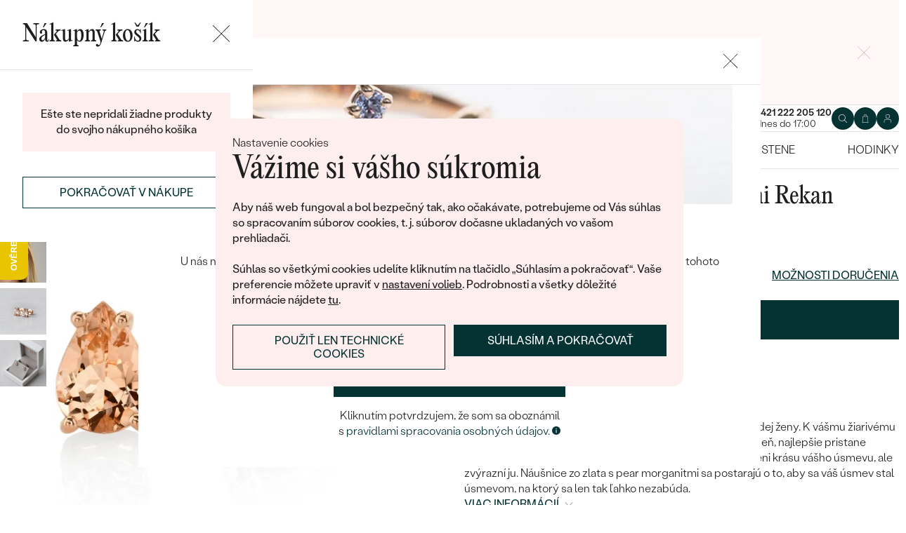

--- FILE ---
content_type: text/html; charset=UTF-8
request_url: https://www.sperky-a-diamanty.sk/sperk/zlate-nausnice-s-pear-morganitmi-rekan/34605
body_size: 19521
content:
<!DOCTYPE html><html class="no-js no-scroll-behavior" lang="sk"><head><meta charset="UTF-8"><title>Zlaté náušnice s pear morganitmi Rekan | Eppi.sk</title><link rel="preload" href="/redesign/fonts/editorial-new_3.woff2" as="font" type="font/woff2" crossorigin><link rel="preload" href="/redesign/fonts/400_4.woff2" as="font" type="font/woff2" crossorigin><link rel="preload" href="/redesign/fonts/500_4.woff2" as="font" type="font/woff2" crossorigin><script>
      !function(e){var t={};function n(r){if(t[r])return t[r].exports;var o=t[r]={i:r,l:!1,exports:{}};return e[r].call(o.exports,o,o.exports,n),o.l=!0,o.exports}n.m=e,n.c=t,n.d=function(e,t,r){n.o(e,t)||Object.defineProperty(e,t,{enumerable:!0,get:r})},n.r=function(e){"undefined"!=typeof Symbol&&Symbol.toStringTag&&Object.defineProperty(e,Symbol.toStringTag,{value:"Module"}),Object.defineProperty(e,"__esModule",{value:!0})},n.t=function(e,t){if(1&t&&(e=n(e)),8&t)return e;if(4&t&&"object"==typeof e&&e&&e.__esModule)return e;var r=Object.create(null);if(n.r(r),Object.defineProperty(r,"default",{enumerable:!0,value:e}),2&t&&"string"!=typeof e)for(var o in e)n.d(r,o,function(t){return e[t]}.bind(null,o));return r},n.n=function(e){var t=e&&e.__esModule?function(){return e.default}:function(){return e};return n.d(t,"a",t),t},n.o=function(e,t){return Object.prototype.hasOwnProperty.call(e,t)},n.p="../js/",n(n.s=15)}({0:function(e,t,n){"use strict";t.a=function(e){"loading"!==document.readyState&&null!==document.body?e():document.addEventListener("DOMContentLoaded",e)}},15:function(e,t,n){"use strict";n.r(t);var r=n(0);document.documentElement.classList.remove("no-js"),function(){try{return document.createEvent("TouchEvent"),!0}catch(e){return!1}}()||document.documentElement.classList.add("no-touch"),Object(r.a)((function(){document.documentElement.style.setProperty("--scrollbar-width",window.innerWidth-document.documentElement.clientWidth+"px")}))}});
      var svgFiles = {
        global: '/redesign/svg/svg.svg?ver=1768252877'
      };
    </script><link rel="stylesheet" href="/redesign/css/styles.css?ver=1769699098"><meta name="viewport" content="width=device-width, initial-scale=1"><meta http-equiv="X-UA-Compatible" content="ie=edge"><meta name="description" content="Nie nadarmo sa hovorí, že úsmev je najkrajším doplnkom každej ženy. K vášmu žiarivému úsmevu, ktorý dokáže zo smútku vyčarovať radosť a z noci deň, najlepšie pristane decentný, ale neprehliadnuteľný šperk. Šperk, ktorý nezatieni krásu vášho úsmevu, ale zvýrazní ju. Náušnice zo zlata s pear morganitmi sa postarajú o to, aby sa váš úsmev stal úsmevom, na ktorý sa len tak ľahko nezabúda."><meta name="keywords" content=""><meta name="robots" content="index, follow"><meta name="author" content="Eppi"><meta name="revisit-after" content="1 days"><meta property="og:site_name" content="Zlaté náušnice s pear morganitmi Rekan"><meta property="og:title" content="Zlaté náušnice s pear morganitmi Rekan"><meta property="og:type" content="product"><meta property="og:image" content="https://www.sperky-a-diamanty.sk/img/prod/9/21279.jpg"><meta property="og:url" content="https://www.sperky-a-diamanty.sk/sperk/zlate-nausnice-s-pear-morganitmi-rekan/34605"><meta property="og:description" content="Nie nadarmo sa hovorí, že úsmev je najkrajším doplnkom každej ženy. K vášmu žiarivému úsmevu, ktorý dokáže zo smútku vyčarovať radosť a z noci deň, najlepšie pristane decentný, ale neprehliadnuteľný šperk. Šperk, ktorý nezatieni krásu vášho úsmevu, ale zvýrazní ju. Náušnice zo zlata s pear morganitmi sa postarajú o to, aby sa váš úsmev stal úsmevom, na ktorý sa len tak ľahko nezabúda."><meta property="fb:app_id" content="152498414849440"><link rel="icon" type="image/png" href="/redesign/images/favicons/favicon-96x96.png" sizes="96x96" /><link rel="icon" type="image/svg+xml" href="/redesign/images/favicons/favicon.svg" /><link rel="shortcut icon" href="/redesign/images/favicons/favicon.ico" /><link rel="apple-touch-icon" sizes="180x180" href="/redesign/images/favicons/apple-touch-icon.png" /><meta name="apple-mobile-web-app-title" content="MyWebSite" /><link rel="manifest" href="/redesign/images/favicons/site.webmanifest" /><link rel="stylesheet" href="https://cdn.luigisbox.com/autocomplete.css"/><link rel="dns-prefetch" href="//live.luigisbox.com"><link href="https://www.sperky-a-diamanty.sk/sperk/zlate-nausnice-s-pear-morganitmi-rekan/34605" rel="canonical" /><script>
window.dataLayer = window.dataLayer || [];
dataLayer.push({ ecommerce: null });
dataLayer.push({"event":"page_category_identification","page.category.pageType":"product"});
dataLayer.push({"event":"view_item","ecommerce":{"currency":"EUR","value":"478.05","items":[{"type":"sold_out_product","item_id":34605,"item_sku":"SGE263","item_name":"\"Zlaté náušnice s pear morganitmi Rekan\"","currency":"EUR","discount":"","index":0,"item_brand":"Eppi","item_category":"Náušnice","item_category2":"Náušnice s drahokamami","item_category3":"Morganitové náušnice","item_category4":"","item_category5":"","price":"478.05","item_url":"https:\/\/www.sperky-a-diamanty.sk\/sperk\/zlate-nausnice-s-pear-morganitmi-rekan\/34605"}]}});
</script><script>window.dataLayer = window.dataLayer || [];</script><script>
  function gtag(){
    dataLayer.push(arguments);
  }

  var gtmData = {};

  function getCookie(cname) {
    var name = cname + "=";
    var decodedCookie = decodeURIComponent(document.cookie);
    var ca = decodedCookie.split(';');

    for (var i = 0; i <ca.length; i++) {
      var c = ca[i];

      while (c.charAt(0) == ' ') {
        c = c.substring(1);
      }
      if (c.indexOf(name) == 0) {
        return c.substring(name.length, c.length);
      }
    }

    return "";
  }

  var cookie = getCookie('cookie-consent');

  if (cookie !== '') {
    gtag('consent', 'default', JSON.parse(cookie));
  }
  else {
    gtag('consent', 'default', {
      'functionality_storage': 'granted',
      'ad_storage': 'denied',
      'analytics_storage': 'denied',
      'personalization_storage': 'denied',
      'ad_user_data': 'denied',
      'ad_personalization': 'denied'
    });
  }

  (function(w,d,s,l,i){w[l]=w[l]||[];w[l].push({'gtm.start':new Date().getTime(),event:'gtm.js'});var f=d.getElementsByTagName(s)[0],j=d.createElement(s),dl=l!='dataLayer'?'&l='+l:'';j.async=true;j.src='https://www.googletagmanager.com/gtm.js?id='+i+dl;f.parentNode.insertBefore(j,f);})(window,document,'script','dataLayer','GTM-M5SG743');
</script><script type="application/ld+json">
{
  "@context": "http://schema.org",
  "@graph": [
          {
        "@context": "https://schema.org",
        "@type": "BreadcrumbList",
        "itemListElement": [
                {
            "@type": "ListItem",
            "position": 1,
            "name": "Náušnice",
            "item": "https://www.sperky-a-diamanty.sk/sperky/nausnice"
                    }
        ,        {
            "@type": "ListItem",
            "position": 2,
            "name": "Náušnice s drahokamami",
            "item": "https://www.sperky-a-diamanty.sk/sperky/nausnice/nausnice-s-drahokamami"
                    }
        ,        {
            "@type": "ListItem",
            "position": 3,
            "name": "Morganitové náušnice",
            "item": "https://www.sperky-a-diamanty.sk/sperky/nausnice/morganitove-nausnice"
                    }
        ,        {
            "@type": "ListItem",
            "position": 4,
            "name": "Zlaté náušnice s pear morganitmi Rekan"        }
                ]
      },
    {
      "@context": "http://schema.org/",
      "@type": "Product",
      "name": "Zlaté náušnice s pear morganitmi Rekan",      "image": "https://www.sperky-a-diamanty.sk/img/prod/9/21279.jpg",      "description": "Nie nadarmo sa hovorí, že úsmev je najkrajším doplnkom každej ženy. K vášmu žiarivému úsmevu, ktorý dokáže zo smútku vyčarovať radosť a z noci deň, najlepšie pristane decentný, ale neprehliadnuteľný šperk. Šperk, ktorý nezatieni krásu vášho úsmevu, ale zvýrazní ju. Náušnice zo zlata s pear morganitmi sa postarajú o to, aby sa váš úsmev stal úsmevom, na ktorý sa len tak ľahko nezabúda.",
      "brand": "Eppi",       "sku": "E19130",
      "mpn": "E19130",
            "offers": {
                "@type": "Offer",
          "url" : "https://www.sperky-a-diamanty.sk/sperk/zlate-nausnice-s-pear-morganitmi-rekan/34605",          "priceSpecification": {
            "@type": "PriceSpecification",
            "priceCurrency": "EUR",
            "price": "588",
            "minPrice": "588",
            "maxPrice": "588"
          },
                    "itemCondition": "http://schema.org/NewCondition",
          "availability": "http://schema.org/OutOfStock",
                "hasMerchantReturnPolicy": {
             "@type": "MerchantReturnPolicy",
             "merchantReturnDays": 120,
             "merchantReturnLink": "https://www.sperky-a-diamanty.sk/vratenie-tovaru-a-reklamacia",
             "returnPolicyCategory": "https://schema.org/MerchantReturnFiniteReturnWindow",
             "returnMethod": ["https://schema.org/ReturnByMail", "https://schema.org/ReturnInStore"],
             "returnFees": "https://schema.org/ReturnShippingFees",
             "applicableCountry":""
          }
      }
    }
  ]
}
</script></head><body data-currency="€" class="sk " data-no-subscribe="1" data-csrf="732093a8d0170ef23bcc4541de0862e54972fdcc2af4d669ae702fb27d1a77763de4a9513eb7423b71a004ee4036d8b2dda7ada47f831c68327236caea795374"><noscript><iframe src="https://www.googletagmanager.com/ns.html?id=GTM-M5SG743" height="0" width="0" style="display:none;visibility:hidden"></iframe></noscript><div class="c-notification-cookie"><div class="c-notification-cookie__body"><p class="c-notification-cookie__pre-title">Nastavenie cookies</p><h2 class="c-notification-cookie__title">Vážime si vášho súkromia</h2><p class="c-notification-cookie__msg"> Aby náš web fungoval a bol bezpečný tak, ako očakávate, potrebujeme od Vás súhlas so spracovaním súborov cookies, t. j. súborov dočasne ukladaných vo vašom prehliadači.<br><br>Súhlas so všetkými cookies udelíte kliknutím na tlačidlo „Súhlasím a pokračovať“. Vaše preferencie môžete upraviť v <a href="#cookie-consent-form" class="js-cookie-preferences">nastavení volieb</a>. Podrobnosti a všetky dôležité informácie nájdete <a href="/subory-cookie-na-nasej-stranke">tu</a>. </p><p class="c-notification-cookie__btns"><span class="c-notification-cookie__btn-agree"><a href="#" class="btn btn--full js-cookie-allow"><span class="btn__text">Súhlasím a pokračovať</span></a></span><span class="c-notification-cookie__btn-deny"><a href="#" class="btn btn--full btn--transparent js-cookie-deny"><span class="btn__text">Použiť len technické cookies</span></a></span></p></div></div><div id="cookie-consent-form" class="u-dn"><div class="js-cookie-alert-content"><div class="c-cookie-preferences"><div class="c-cookie-preferences__header"><h2 class="h3">Nastavenie cookies</h2><p>Vyberte si, ktoré kategórie cookies chcete povoliť.</p></div><ul class="c-cookie-preferences__list"><li class="c-cookie-preferences__item"><p class="c-cookie-preferences__row"><input type="checkbox" id="functionality_storage" value="1" name="functionality_storage" disabled="disabled" checked="checked"><label for="functionality_storage"><span class="c-cookie-preferences__inner"></span><span class="c-cookie-preferences__label">Technické cookies (vždy aktívne) </span></label><span class="c-cookie-preferences__desc"> Bez nich to nepôjde. Sú dôležité pre správne fungovanie nášho webu. Pomáhajú napríklad uchovať obsah vášho košíka alebo uložiť nastavenie súkromia. </span></p></li><li class="c-cookie-preferences__item"><p class="c-cookie-preferences__row"><input type="checkbox" id="analytics_storage" value="1" name="analytics_storage"><label for="analytics_storage"><span class="c-cookie-preferences__inner"></span><span class="c-cookie-preferences__label">Analytické cookies</span></label><span class="c-cookie-preferences__desc"> Pomáhajú nám analyzovať, ako využívate náš web (úplne anonymne), aby sme pre vás mohli zlepšovať jeho fungovanie. </span></p></li><li class="c-cookie-preferences__item"><p class="c-cookie-preferences__row"><input type="checkbox" id="ad_storage" value="1" name="ad_storage"><label for="ad_storage"><span class="c-cookie-preferences__inner"></span><span class="c-cookie-preferences__label">Marketingové cookies</span></label><span class="c-cookie-preferences__desc"> Umožňujú nám zobraziť vám relevantnú reklamu, ktorá je prispôsobená priamo vám na mieru. </span></p></li><li class="c-cookie-preferences__item"><p class="c-cookie-preferences__row"><input type="checkbox" id="personalization_storage" value="1" name="personalization_storage"><label for="personalization_storage"><span class="c-cookie-preferences__inner"></span><span class="c-cookie-preferences__label">Personalizačné cookies</span></label><span class="c-cookie-preferences__desc"> Slúžia pre váš lepší užívateľský dojem zo stránok. Môžeme vám potom zobraziť obsah alebo funkcie prispôsobené len vám. </span></p></li></ul><p class="c-cookie-preferences__btns"><span class="c-cookie-preferences__btn-agree"><a href="#" class="btn btn--full js-cookie-allow"><span class="btn__text">Povoliť všetky cookies</span></a></span><span class="c-cookie-preferences__btn-custom"><a href="#" class="btn btn--full js-cookie-custom"><span class="btn__text">Povoliť vybrané cookies</span></a></span></p></div></div></div><header role="banner" class="l-header js-header-size"><div class="c-top-bar" data-count="1"><div class="c-top-bar__wrapper"><ul class="c-top-bar__list"><li class="c-top-bar__item c-top-bar__item--center c-top-bar__item--show js-gae-promo" style="--topBarBgColor: #FFF8F7; --topBarColor: #FFFFFF; --topBarIconColor: #B77165" data-alert-name="valentyn_2026_hb_sk" data-gae-label="valentyn_2026_hb_sk" data-gae-position="hello_bar" data-delay="10"><div class="container"><p class="c-top-bar__p"><span class="c-top-bar__icon"><svg class="w-icon w-icon--btn-favourite"><use xlink:href="/redesign/svg/svg.svg?ver=1768252877#icon-btn-favourite"></use></svg></span><span class="c-top-bar__desc"><span class="u-dn@md"><a href="https://www.sperky-a-diamanty.sk/valentinske-sperky">Darujte (si) k <strong>Valentínovi</strong> šperk so <strong>zľavou 14%</strong> s kódom <strong>ZLASKY</strong>. Akcia platí len do <strong>14. 2.</strong></a></span><span class="u-dn u-db@md"><a href="https://www.sperky-a-diamanty.sk/valentinske-sperky">Darujte (si) k <strong>Valentínovi</strong> šperk so <strong>zľavou 14%</strong> s kódom <strong>ZLASKY</strong>. Akcia platí len do <strong>14. 2.</strong></a></span></span></p><p class="c-top-bar__close-p"><button type="submit" class="c-top-bar__close js-hello-bar-close" aria-label="Zavřít" title="Zavřít"><svg class="w-icon w-icon--cross"><use xlink:href="/redesign/svg/svg.svg?ver=1768252877#icon-cross"></use></svg></button></p></div></li></ul></div></div><div class="l-header__stick"><div class="l-header__stick-inner"><div class="l-header__inner-wrapper"><div class="container"><div class="l-header__inner"><div class="l-header__desktop-nav"><nav class="n-desktop" role="navigation"><ul class="n-desktop__list"><li class="n-desktop__item"><a href="/napoveda/o-nas" class="n-desktop__link"> O nás </a></li><li class="n-desktop__item"><a href="/blog" class="n-desktop__link"> Blog </a></li><li class="n-desktop__item"><a href="/sperky-na-mieru" class="n-desktop__link"> Šperky na mieru </a></li><li class="n-desktop__item"><a href="/stretnite-sa-s-nami#meet" class="btn btn--with-icon"><span class="btn__text"><svg class="w-icon w-icon--btn-meeting"><use xlink:href="/redesign/svg/svg.svg?ver=1768252877#icon-btn-meeting"></use></svg><span> Dohodnúť stretnutie </span></span></a></li></ul></nav></div><p class="l-header__logo"><a href="/" class="l-header__logo-link"><svg xmlns="http://www.w3.org/2000/svg" viewBox="0 0 194 113.8"><g id="Layer_2" data-name="Layer 2" fill="currentColor"><path d="M119.9 81.2v32.7h-5V83.6l2.7-1.2 2.3-1.2zm60.5-31.9a32.8 32.8 0 0 1-32.8 32.8 32.4 32.4 0 0 1-20-6.8 36.2 36.2 0 0 0 3.3-3.9 27.4 27.4 0 0 0 16.7 5.6 27.7 27.7 0 0 0 0-55.5h-1.9a2.7 2.7 0 0 0-.4 0l-1.5.2q-.5 0-.9.2h-.1l-.8.1-1 .2a2.8 2.8 0 0 0-.3.1l-.5.2a21 21 0 0 0-2.5.8 12.6 12.6 0 0 0-1.1.5l-.8.3-.5.3a26.4 26.4 0 0 0-2.6 1.4l-.4.3h-.2l-.2.2a23.6 23.6 0 0 0-2.2 1.7 24 24 0 0 0-2.3 2.2 26.6 26.6 0 0 0-2.2 2.8 28.6 28.6 0 0 0-2 3.1 28 28 0 0 0-3.4 13.2v15a23.5 23.5 0 0 1-3.6 3.6l-1.4 1V48.5a31.7 31.7 0 0 1 .5-4.8V43a32 32 0 0 1 3.4-9.4 30.5 30.5 0 0 1 3-4.4 29.6 29.6 0 0 1 2.3-2.8 27.7 27.7 0 0 1 2.4-2.2 24.8 24.8 0 0 1 2.3-1.7l.3-.3a30.1 30.1 0 0 1 3.7-2.2l1-.5h.2l.8-.4 1-.4 1-.4 1.2-.4a4.9 4.9 0 0 1 .6-.2l1.2-.3 1.3-.3 1-.2 1.2-.2h1a32.8 32.8 0 0 1 36.2 32.5z"/><path d="M134.3 49.3a32.7 32.7 0 0 1-14.8 27.4 32 32 0 0 1-3.6 2A32.8 32.8 0 0 1 81.2 75a32.9 32.9 0 0 1-7.4-8.2v47h-5V49.3a32.8 32.8 0 0 1 32.8-32.8 32.5 32.5 0 0 1 14.3 3.3 32 32 0 0 1 5.4 3.4l-.4.3a34.5 34.5 0 0 0-2.6 3.1l-.3.4a27.6 27.6 0 0 0-16.4-5.4 27.7 27.7 0 0 0-17.2 49.5 27.4 27.4 0 0 0 17.2 6 27.8 27.8 0 0 0 27.7-27.7v-1.7l-.2-1.6v-.3l-.2-1.2v-.2l-.3-1.5v-.2a27.5 27.5 0 0 0-1.6-4.4.3.3 0 0 0 0-.1 23.5 23.5 0 0 1 1.7-2.6l1.6-2a33.4 33.4 0 0 1 3 7.9l.3 1 .4 2.2.1 1a16.6 16.6 0 0 1 .2 1.9v1.7zm52-30.7h5.1v63h-5zM32.3 16.3a30.4 30.4 0 0 0-22.9 9.9A32.7 32.7 0 0 0 0 49.4a31.7 31.7 0 0 0 9.7 23.2 31.6 31.6 0 0 0 23 9.7 32.8 32.8 0 0 0 15-3.7 32 32 0 0 0 11.5-10l.5-.6-4-2.8-.3.6a26.4 26.4 0 0 1-22.6 11.6 26.7 26.7 0 0 1-19.5-8A27 27 0 0 1 5.1 51h59.5v-1.6a32.5 32.5 0 0 0-9.5-23.2 30.7 30.7 0 0 0-23-9.9zm0 5a26 26 0 0 1 18.7 7.4 27.1 27.1 0 0 1 8.4 17.4H5a28 28 0 0 1 8.5-17.3 25.7 25.7 0 0 1 18.6-7.5zM183.8 5.1l5.1-5 5 5-5 5z"/></g></svg></a></p><div class="l-header__side-nav"><nav class="n-side" role="navigation"><p class="n-side__contact"><a href="tel:+421222205120"><picture><source srcset="https://img.sperky-a-diamanty.sk/c7e2014c-dbe0-40f4-b463-b7268c2d7700/h=200 2x, https://img.sperky-a-diamanty.sk/c7e2014c-dbe0-40f4-b463-b7268c2d7700/h=100 1x"><img src="https://img.sperky-a-diamanty.sk/c7e2014c-dbe0-40f4-b463-b7268c2d7700/h=100" alt="" width="100" height="100" loading="lazy"></picture><span><strong>+421 222 205 120</strong><small>dnes do 17:00</small></span></a></p><ul class="n-side__list"><li class="n-side__item n-side__item--search"><button type="button" class="n-side__link"><svg class="w-icon w-icon--search"><use xlink:href="/redesign/svg/svg.svg?ver=1768252877#icon-search"></use></svg></button></li><li class="n-side__item n-side__item--2"><a href="/nakupna-karta" class="n-side__link js-cart-toggler" data-count="0" data-price=""><svg class="w-icon w-icon--cart"><use xlink:href="/redesign/svg/svg.svg?ver=1768252877#icon-cart"></use></svg></a></li><li class="n-side__item n-side__item--3"><a href="/prihlasenie" class="n-side__link "><svg class="w-icon w-icon--account"><use xlink:href="/redesign/svg/svg.svg?ver=1768252877#icon-account"></use></svg></a></li><li class="n-side__item n-side__item--toggler"><button type="button" class="n-side__toggler js-mobile-nav-toggler"><i></i><span class="u-hidden">Otvoriť navigáciu</span></button></li></ul></nav></div></div></div></div><nav class="n-main" role="navigation"><div class="container"><ul class="n-main__list"><li class=" n-main__item n-main__item--gifts "><a href="/valentinske-sperky" class="n-main__link"> Valentín </a></li><li class=" n-main__item n-main__item--subs "><div class="n-main__category"><a href="/svadobne-obrucky" class="n-main__link"> Svadobné obrúčky </a><a href="/svadobne-obrucky" class="n-main__toggler"></a></div><div class="n-main__panel"><div class="n-main__panel-overflow"><div class="n-sub n-sub--4"><ul class="n-sub__list"><li class="n-sub__item"><strong>Neprehliadnite</strong><ul><li><a href="/svadobne-obrucky/novinky">Novinky</a></li><li><a href="/svadobne-obrucky/bestsellery">Bestsellery</a></li><li><a href="/svadobne-obrucky/hazelnut-zlato">Hazelnut gold</a></li></ul></li><li class="n-sub__item"><strong>Podľa materiálu</strong><ul><li><a href="/svadobne-obrucky/klasicke-zlate-svadobne-obrucky">Zlato</a></li><li><a href="/svadobne-obrucky/platinove-obrucky">Platina</a></li><li><a href="/svadobne-obrucky/karbonove">Karbon</a></li><li><a href="/svadobne-obrucky/titanove">Titan</a></li><li><a href="/svadobne-obrucky/tantalove">Tantal</a></li><li><a href="/svadobne-obrucky/obrucky-z-kombinovaneho-zlata">Kombinované zlato</a></li></ul></li><li class="n-sub__item"><strong>Podľa štýlu</strong><ul><li><a href="/svadobne-obrucky/klasicke-zlate-svadobne-obrucky">Jednoduché</a></li><li><a href="/svadobne-obrucky/minimalisticke-svadobne-obrucky">Bez kameňa</a></li><li><a href="/svadobne-obrucky/eternity-prstene">Eternity</a></li><li><a href="/svadobne-obrucky/vykrojene-svadobne-obrucky">Vykrojené</a></li><li><a href="/svadobne-obrucky/vintage-svadobne-obrucky">Vintage</a></li><li><a href="/svadobne-obrucky/atypicke-svadobne-obrucky">Netradičné</a></li><li><a href="/svadobne-obrucky/atypicke-svadobne-obrucky/tepane">Tepané</a></li><li><a href="/svadobne-obrucky/rucne-ryte">Ručne ryté</a></li><li><a href="/svadobne-obrucky/atypicke-svadobne-obrucky/s-vyplnou">S výplňou</a></li><li><a href="/svadobne-obrucky/svadobne-sety">Svadobné sety</a></li></ul></li><li class="n-sub__item"><strong>Podľa ceny</strong><ul><li><a href="/svadobne-obrucky/cenovo-dostupne">Cenovo dostupné</a></li><li><a href="/svadobne-obrucky/luxusne">Luxusné</a></li></ul></li></ul><div class="n-sub__banner n-sub__banner--dark"><picture class="n-sub__banner-img"><source srcset="/cdn-cgi/image/f=auto,w=1024,fit=scale-down/images/nav-boxes/weddings2x.jpg 2x, /cdn-cgi/image/f=auto,w=548,fit=scale-down/images/nav-boxes/weddings2x.jpg 1x" media="(max-width:567px)"><source srcset="/cdn-cgi/image/f=auto/images/nav-boxes/weddings2x.jpg 2x, /cdn-cgi/image/f=auto,w=512,fit=scale-down/images/nav-boxes/weddings2x.jpg 1x" media="(max-width:1023px)"><source srcset="/cdn-cgi/image/f=auto/images/nav-boxes/weddings2x.jpg 2x, /cdn-cgi/image/f=auto,w=1024,fit=scale-down/images/nav-boxes/weddings2x.jpg 1x"><img src="/cdn-cgi/image/f=auto,w=1024,fit=scale-down/images/nav-boxes/weddings2x.jpg" alt="" width="491" height="254" loading="lazy"></picture><div class="n-sub__banner-desc"><p class="h1 n-sub__banner-title">Najpredávanejšie svadobné obrúčky</p><p class="n-sub__banner-cta"><a href="/svadobne-obrucky/bestsellery" class="btn btn--full@lgDown btn--white w-mask"><span class="btn__text"> Prezrieť </span></a></p></div></div></div></div></div></li><li class=" n-main__item n-main__item--subs "><div class="n-main__category"><a href="/zasnuby" class="n-main__link"> Zásnubné prstene </a><a href="/zasnuby" class="n-main__toggler"></a></div><div class="n-main__panel"><div class="n-main__panel-overflow"><div class="n-sub n-sub--5"><ul class="n-sub__list"><li class="n-sub__item"><strong>Neprehliadnite</strong><ul><li><a href="/zasnuby/novinky">Novinky</a></li><li><a href="/zasnuby/bestsellery">Bestsellery</a></li><li><a href="/zasnubne-prstene-wave">Wave kolekcia</a></li><li><a href="/kolekcie/pure-sparkle">Pure sparkle kolekcia</a></li></ul></li><li class="n-sub__item"><strong>Podľa štýlu</strong><ul><li><a href="/zasnuby/zasnubne-prstene-s-diamantmi/soliter">Soliter</a></li><li><a href="/zasnuby/zasnubne-prstene-s-postrannymi-diamantmi">Postranné drahokamy</a></li><li><a href="/zasnuby/halo-zasnubne-prstene-s-diamantmi">Halo</a></li><li><a href="/zasnuby/zasnubne-prstene-s-tromi-diamantmi">Tri drahokamy</a></li><li><a href="/zasnuby/vintage-zasnubne-prstene-s-diamantmi">Vintage</a></li><li><a href="/svadobne-obrucky/svadobne-sety">Set zásnubného prsteňa a obrúčok</a></li><li><a href="/zasnuby/netradicne-zasnubne-prstene">Netradičné</a></li></ul></li><li class="n-sub__item"><strong>Zostavte si prsteň</strong><ul><li><a href="/vyberte-si-prsten">Začať s prsteňom</a></li><li><a href="/diamanty-k-osadeniu">Začať s diamantom</a></li><li><a href="/diamanty-k-osadeniu-laboratorne">Začať s labgrown diamantom</a></li><li><a href="/diamanty-k-osadeniu-farebne">Začať s farebným diamantom</a></li></ul></li><li class="n-sub__item"><strong>Podľa drahokamu</strong><ul><li><a href="/zasnuby/zasnubne-prstene-s-diamantmi">Diamant</a></li><li><a href="/zasnuby/prstene-s-lab-grown-diamantmi">Lab grown diamant</a></li><li><a href="/zasnuby/zasnubne-prstene-s-moissanitom">Moissanit</a></li><li><a href="/zasnuby/zasnubne-prstene-s-farebnymi-diamantami">Farebný diamant</a></li><li><a href="/zasnuby/zasnubne-prstene-s-ciernymi-diamantmi">Čierny diamant</a></li><li><a href="/zasnuby/prstene-se-salt-and-pepper-diamantmi">Salt and Pepper diamant</a></li><li><a href="/zasnuby/zasnubne-prstene-s-drahokamami">Drahokam</a></li></ul></li><li class="n-sub__item"><strong>Podľa materiálu</strong><ul><li><a href="/zasnuby/zlate-zasnubne-prstene">Zlato</a></li><li><a href="/zasnuby/platinove-zasnubne-prstene">Platina</a></li></ul></li></ul><div class="n-sub__banner"><picture class="n-sub__banner-img"><source srcset="/cdn-cgi/image/f=auto,w=1024,fit=scale-down/images/nav-boxes/wave-collection2x.jpg 2x, /cdn-cgi/image/f=auto,w=548,fit=scale-down/images/nav-boxes/wave-collection2x.jpg 1x" media="(max-width:567px)"><source srcset="/cdn-cgi/image/f=auto,scq=50/images/nav-boxes/wave-collection2x.jpg 2x, /cdn-cgi/image/f=auto,w=512,fit=scale-down/images/nav-boxes/wave-collection2x.jpg 1x" media="(max-width:1023px)"><source srcset="/cdn-cgi/image/f=auto/images/nav-boxes/wave-collection2x.jpg 2x, /cdn-cgi/image/f=auto,w=548,fit=scale-down/images/nav-boxes/wave-collection2x.jpg 1x"><img src="/cdn-cgi/image/f=auto,w=548,fit=scale-down/images/nav-boxes/wave-collection2x.jpg" alt="" width="254" height="255" loading="lazy"></picture><div class="n-sub__banner-desc"><p class="h1 n-sub__banner-title">Wave kolekcia</p><p class="n-sub__banner-cta"><a href="/zasnubne-prstene-wave" class="btn btn--full@lgDown w-mask"><span class="btn__text"> Objaviť </span></a></p></div></div></div></div></div></li><li class=" n-main__item n-main__item--subs "><div class="n-main__category"><a href="/sperky" class="n-main__link"> Šperky </a><a href="/sperky" class="n-main__toggler"></a></div><div class="n-main__panel"><div class="n-main__panel-overflow"><div class="n-sub n-sub--5"><ul class="n-sub__list"><li class="n-sub__item"><strong>Neprehliadnite</strong><ul><li><a href="/kolekcie/maly-princ">Malý princ</a></li><li><a href="/kolekcie">Kolekcie</a></li><li><a href="/novinky">Novinky</a></li><li><a href="/sperky-skladom">Šperky skladom</a></li><li><a href="/bestsellery">Bestsellery</a></li><li><a href="/tipy-na-darceky/darceky-pre-zeny">Darčeky pre ženy</a></li><li><a href="/tipy-na-darceky/darceky-pre-muzov">Darčeky pre mužov</a></li><li><a href="/vypredaj">Výpredaj</a></li><li><a href="/ked-sperky-pomahaju">Šperky čo pomáhajú</a></li></ul></li><li class="n-sub__item"><strong>Podľa typu</strong><ul><li><a href="/sperky/nausnice">Náušnice</a></li><li><a href="/sperky/prstene">Prstene</a></li><li><a href="/sperky/privesky-nahrdelniky">Prívesky</a></li><li><a href="/sperky/naramky">Náramky</a></li><li><a href="/sperky/sety">Sety</a></li><li><a href="/panske-sperky">Pánske šperky</a></li><li><a href="/detske-sperky">Detské šperky</a></li><li><a href="/sperky/brosne">Brošne</a></li><li><a href="/sperkovnice">Šperkovnice</a></li></ul></li><li class="n-sub__item"><strong>Podľa materiálu</strong><ul><li><a href="/sperky/zlate-sperky">Zlaté</a></li><li><a href="/sperky/strieborne-sperky">Strieborné</a></li><li><a href="/sperky/platinove-sperky">Platinové</a></li></ul></li><li class="n-sub__item"><strong>Podľa drahokamu</strong><ul><li><a href="/sperky/diamantove-sperky">S diamantmi</a></li><li><a href="/sperky/drahokamy">S drahokamami</a></li><li><a href="/sperky-s-lab-grown-diamantmi">S Lab grown diamantmi</a></li><li><a href="/sperky/perlove-sperky">S perlami</a></li></ul></li><li class="n-sub__item"><strong>Podľa štýlu</strong><ul><li><a href="/personalizovane-sperky">Personalizované</a></li><li><a href="/symbolicke-sperky">Symbolické</a></li><li><a href="/sperky/minimalisticke">Minimalistické</a></li><li><a href="/sperky/podla-farby-drahokamu">Podľa farby</a></li><li><a href="/podla-tvaru-diamantu">Podľa tvaru drahokamu</a></li><li><a href="/sperky-na-mieru">Na mieru</a></li><li><a href="/diamanty">Diamanty</a></li></ul></li></ul><div class="n-sub__banner"><picture class="n-sub__banner-img"><source srcset="/cdn-cgi/image/f=auto,w=1024,fit=scale-down/images/nav-boxes/jewels26_2x.jpg 2x, /cdn-cgi/image/f=auto,w=548,fit=scale-down/images/nav-boxes/jewels26_2x.jpg 1x" media="(max-width:567px)"><source srcset="/cdn-cgi/image/f=auto,scq=50/images/nav-boxes/jewels26_2x.jpg 2x, /cdn-cgi/image/f=auto,w=512,fit=scale-down/images/nav-boxes/jewels26_2x.jpg 1x" media="(max-width:1023px)"><source srcset="/cdn-cgi/image/f=auto/images/nav-boxes/jewels26_2x.jpg 2x, /cdn-cgi/image/f=auto,w=548,fit=scale-down/images/nav-boxes/jewels26_2x.jpg 1x"><img src="/cdn-cgi/image/f=auto,w=548,fit=scale-down/images/nav-boxes/jewels26_2x.jpg" alt="" width="254" height="255" loading="lazy"></picture><div class="n-sub__banner-desc"><p class="h1 n-sub__banner-title">Bestsellery</p><p class="n-sub__banner-cta"><a href="/bestsellery" class="btn btn--full@lgDown w-mask"><span class="btn__text"> Objaviť </span></a></p></div></div></div></div></div></li><li class=" n-main__item n-main__item--subs "><div class="n-main__category"><a href="/sperky/nausnice" class="n-main__link"> Náušnice </a><a href="/sperky/nausnice" class="n-main__toggler"></a></div><div class="n-main__panel"><div class="n-main__panel-overflow"><div class="n-sub n-sub--5"><ul class="n-sub__list"><li class="n-sub__item"><strong>Neprehliadnite</strong><ul><li><a href="/sperky/nausnice/novinky">Novinky</a></li><li><a href="/sperky/nausnice/bestsellery">Bestsellery</a></li><li><a href="/sperky-skladom/nausnice-skladom">Šperky skladom</a></li><li><a href="/sperky/nausnice/vypredaj">Výpredaj</a></li></ul></li><li class="n-sub__item"><strong>Podľa materiálu</strong><ul><li><a href="/sperky/nausnice/zlate-nausnice">Zlaté</a></li><li><a href="/sperky/nausnice/strieborne-nausnice">Strieborné</a></li><li><a href="/sperky/nausnice/platinove-nausnice">Platinové</a></li></ul></li><li class="n-sub__item"><strong>Podľa štýlu</strong><ul><li><a href="/sperky/nausnice/kostkove-nausnice">Napichovacie</a></li><li><a href="/sperky/nausnice/kruhove-nausnice">Kruhové</a></li><li><a href="/sperky/nausnice/minimalisticke">Minimalistické</a></li><li><a href="/sperky/nausnice/visiace-nausnice">Visiace</a></li><li><a href="/sperky/nausnice/soliter">Solitér</a></li><li><a href="/sperky/nausnice/v-tvare-srdca">V tvare srdca</a></li><li><a href="/sperky/nausnice/detske-nausnice">Detské </a></li><li><a href="/sperky/piercingy">Piercing</a></li></ul></li><li class="n-sub__item"><strong>Podľa drahokamu</strong><ul><li><a href="/sperky/nausnice/diamantove-nausnice">S diamantmi</a></li><li><a href="/sperky/nausnice/nausnice-s-drahokamami">S drahokamami</a></li><li><a href="/sperky/nausnice/perlove-nausnice">S perlami</a></li></ul></li><li class="n-sub__item"><strong>Podľa ceny</strong><ul><li><a href="/sperky/nausnice/cenovo-dostupne">Cenovo dostupné</a></li><li><a href="/sperky/nausnice/luxusne">Luxusné</a></li></ul></li></ul><div class="n-sub__banner n-sub__banner--dark"><picture class="n-sub__banner-img"><source srcset="/cdn-cgi/image/f=auto,w=1024,fit=scale-down/images/nav-boxes/earrings2x.jpg 2x, /cdn-cgi/image/f=auto,w=548,fit=scale-down/images/nav-boxes/earrings2x.jpg 1x" media="(max-width:567px)"><source srcset="/cdn-cgi/image/f=auto,scq=50/images/nav-boxes/earrings2x.jpg 2x, /cdn-cgi/image/f=auto,w=512,fit=scale-down/images/nav-boxes/earrings2x.jpg 1x" media="(max-width:1023px)"><source srcset="/cdn-cgi/image/f=auto/images/nav-boxes/earrings2x.jpg 2x, /cdn-cgi/image/f=auto,w=548,fit=scale-down/images/nav-boxes/earrings2x.jpg 1x"><img src="/cdn-cgi/image/f=auto,w=548,fit=scale-down/images/nav-boxes/earrings2x.jpg" alt="" width="254" height="255" loading="lazy"></picture><div class="n-sub__banner-desc"><p class="h1 n-sub__banner-title">Najpredávanejšie náušnice</p><p class="n-sub__banner-cta"><a href="/sperky/nausnice/bestsellery" class="btn btn--full@lgDown btn--white w-mask"><span class="btn__text"> Prezrieť </span></a></p></div></div></div></div></div></li><li class=" n-main__item n-main__item--subs "><div class="n-main__category"><a href="/sperky/privesky-nahrdelniky" class="n-main__link"> Prívesky </a><a href="/sperky/privesky-nahrdelniky" class="n-main__toggler"></a></div><div class="n-main__panel"><div class="n-main__panel-overflow"><div class="n-sub n-sub--5"><ul class="n-sub__list"><li class="n-sub__item"><strong>Neprehliadnite</strong><ul><li><a href="/sperky/privesky-nahrdelniky/novinky">Novinky</a></li><li><a href="/sperky/privesky-nahrdelniky/bestsellery">Bestsellery</a></li><li><a href="/sperky-skladom/privesky-skladom">Šperky skladom</a></li><li><a href="/sperky-skladom/privesky-skladom">Výpredaj</a></li></ul></li><li class="n-sub__item"><strong>Podľa materiálu</strong><ul><li><a href="/sperky/privesky-nahrdelniky/zlate">Zlaté</a></li><li><a href="/sperky/privesky--nahrdelniky/strieborne-privesky--nahrdelniky">Strieborné</a></li><li><a href="/sperky/privesky--nahrdelniky/platinove">Platinové</a></li></ul></li><li class="n-sub__item"><strong>Podľa štýlu</strong><ul><li><a href="/sperky/privesky--nahrdelniky/soliter">Solitér</a></li><li><a href="/sperky/privesky--nahrdelniky/k-narodeniu-dietata">Narodenie dieťaťa</a></li><li><a href="/personalizovane-privesky-a-nahrdelniky">Personalizované</a></li><li><a href="/sperky/privesky--nahrdelniky/so-znamenim-zverokruhu">So znamením zverokruhu</a></li><li><a href="/sperky/privesky--nahrdelniky/minimalisticke">Minimalistické</a></li><li><a href="/sperky/medailony">Medailóny</a></li><li><a href="/sperky/privesky--nahrdelniky/retiazky">Retiazky</a></li><li><a href="/sperky/privesky-nahrdelniky/v-tvare-srdca">V tvare srdca</a></li><li><a href="/sperky/privesky--nahrdelniky/so-zvieratami">So zvieratami</a></li></ul></li><li class="n-sub__item"><strong>Podľa drahokamu</strong><ul><li><a href="/sperky/privesky--nahrdelniky/diamantove-privesky--nahrdelniky">S diamantmi</a></li><li><a href="/sperky/privesky--nahrdelniky/s-postrannymi-kamenmi">S drahokamami</a></li><li><a href="/sperky/privesky--nahrdelniky/perlove-privesky-a-nahrdelniky">S perlami</a></li></ul></li><li class="n-sub__item"><strong>Podľa ceny</strong><ul><li><a href="/sperky/privesky-nahrdelniky/cenovo-dostupne">Cenovo dostupné</a></li><li><a href="/sperky/privesky-nahrdelniky/luxusne">Luxusné</a></li></ul></li></ul><div class="n-sub__banner"><picture class="n-sub__banner-img"><source srcset="/cdn-cgi/image/f=auto,w=1024,fit=scale-down/images/nav-boxes/necklaces2x.jpg 2x, /cdn-cgi/image/f=auto,w=548,fit=scale-down/images/nav-boxes/necklaces2x.jpg 1x" media="(max-width:567px)"><source srcset="/cdn-cgi/image/f=auto,scq=50/images/nav-boxes/necklaces2x.jpg 2x, /cdn-cgi/image/f=auto,w=512,fit=scale-down/images/nav-boxes/necklaces2x.jpg 1x" media="(max-width:1023px)"><source srcset="/cdn-cgi/image/f=auto/images/nav-boxes/necklaces2x.jpg 2x, /cdn-cgi/image/f=auto,w=548,fit=scale-down/images/nav-boxes/necklaces2x.jpg 1x"><img src="/cdn-cgi/image/f=auto,w=548,fit=scale-down/images/nav-boxes/necklaces2x.jpg" alt="" width="254" height="255" loading="lazy"></picture><div class="n-sub__banner-desc"><p class="h1 n-sub__banner-title">Personalizované prívesky</p><p class="n-sub__banner-cta"><a href="/personalizovane-privesky-a-nahrdelniky" class="btn btn--full@lgDown w-mask"><span class="btn__text"> Objaviť </span></a></p></div></div></div></div></div></li><li class=" n-main__item n-main__item--subs "><div class="n-main__category"><a href="/sperky/prstene" class="n-main__link"> Prstene </a><a href="/sperky/prstene" class="n-main__toggler"></a></div><div class="n-main__panel"><div class="n-main__panel-overflow"><div class="n-sub n-sub--5"><ul class="n-sub__list"><li class="n-sub__item"><strong>Neprehliadnite</strong><ul><li><a href="/sperky/prstene/novinky">Novinky</a></li><li><a href="/sperky/prstene/bestsellery">Bestsellery</a></li><li><a href="/sperky-skladom/prstene-skladom">Šperky skladom</a></li><li><a href="/sperky/prstene/vypredaj">Výpredaj</a></li></ul></li><li class="n-sub__item"><strong>Podľa materiálu</strong><ul><li><a href="/sperky/prstene/zlate-prstene">Zlaté</a></li><li><a href="/sperky/prstene/strieborne-prstene">Strieborné</a></li><li><a href="/sperky/prstene/platinove-prstene">Platinové</a></li></ul></li><li class="n-sub__item"><strong>Podľa štýlu</strong><ul><li><a href="/sperky/prstene/eternity-prstene">Eternity</a></li><li><a href="/sperky/prstene/minimalisticke-prstene">Minimalistické</a></li><li><a href="/sperky/prstene/statement-prstene">Statement</a></li><li><a href="/sperky/prstene/pecatne-prstene-pre-zeny">Pečatné</a></li><li><a href="/personalizovane-sperky/personalizovane-prstene">Personalizované</a></li></ul></li><li class="n-sub__item"><strong>Podľa drahokamu</strong><ul><li><a href="/sperky/prstene/diamantove-prstene">S diamantmi</a></li><li><a href="/sperky/prstene/prstene-s-drahokamami">S drahokamami</a></li><li><a href="/sperky/prstene/perlove-prstene">S perlami</a></li></ul></li><li class="n-sub__item"><strong>Podľa ceny</strong><ul><li><a href="/sperky/prstene/cenovo-dostupne">Cenovo dostupné</a></li><li><a href="/sperky/prstene/luxusne">Luxusné</a></li></ul></li></ul><div class="n-sub__banner"><picture class="n-sub__banner-img"><source srcset="/cdn-cgi/image/f=auto,w=1024,fit=scale-down/images/nav-boxes/rings2x.jpg 2x, /cdn-cgi/image/f=auto,w=548,fit=scale-down/images/nav-boxes/rings2x.jpg 1x" media="(max-width:567px)"><source srcset="/cdn-cgi/image/f=auto,scq=50/images/nav-boxes/rings2x.jpg 2x, /cdn-cgi/image/f=auto,w=512,fit=scale-down/images/nav-boxes/rings2x.jpg 1x" media="(max-width:1023px)"><source srcset="/cdn-cgi/image/f=auto/images/nav-boxes/rings2x.jpg 2x, /cdn-cgi/image/f=auto,w=548,fit=scale-down/images/nav-boxes/rings2x.jpg 1x"><img src="/cdn-cgi/image/f=auto,w=548,fit=scale-down/images/nav-boxes/rings2x.jpg" alt="" width="254" height="255" loading="lazy"></picture><div class="n-sub__banner-desc"><p class="h1 n-sub__banner-title">Najpredávanejšie prstene</p><p class="n-sub__banner-cta"><a href="/sperky/prstene/bestsellery" class="btn btn--full@lgDown w-mask"><span class="btn__text"> Prezrieť </span></a></p></div></div></div></div></div></li><li class=" n-main__item "><a href="/hodinky-vremmy" class="n-main__link"> Hodinky </a></li><li class=" n-main__item n-main__item--mobile "><a href="/napoveda/o-nas" class="n-main__link"> O nás </a></li><li class=" n-main__item n-main__item--mobile "><a href="/blog" class="n-main__link"> Blog </a></li><li class=" n-main__item n-main__item--mobile "><a href="/sperky-na-mieru" class="n-main__link"> Šperky na mieru </a></li><li class=" n-main__item n-main__item--mobile "><a href="/stretnite-sa-s-nami" class="btn btn--full btn--with-icon"><span class="btn__text"><svg class="w-icon w-icon--btn-meeting"><use xlink:href="/redesign/svg/svg.svg?ver=1768252877#icon-btn-meeting"></use></svg><span> Dohodnúť stretnutie </span></span></a></li></ul></div></nav></div></div></header><div class="c-search-inner"><button type="button" class="c-search-inner__closer js-search-toggler"></button><div class="c-search-inner__inner"><button type="button" class="c-search-inner__inner-closer js-search-toggler"><svg class="w-icon w-icon--cross"><use xlink:href="/redesign/svg/svg.svg?ver=1768252877#icon-cross"></use></svg></button><form method="get" accept-charset="utf-8" role="search" id="ProductSearchForm" class="c-search" action="/vyhladavanie"><p><label for="search" class="c-search-inner__label">Vyhľadať</label><input type="search" class="c-search-inner__input" name="q" placeholder="Zadajte hľadaný výraz...…" id="searchText" aria-labelledby="searchText" aria-label="Search"></p><p class="button"><button type="submit" name="submit"> Vyhľadať </button></p></form><script>
        lugisboxConfig = {
          TrackerId: '294507-348926',
          Locale: 'sk',
          Translations: {"sk":{"showAllTitle":"Zobraziť všetko","showBuyTitle":"Do košíka","placeholderText":"Vyhľadať...","hint":"Pre vyhľadávanie :query stlačte Enter","noResultsMessage":"Na frázu :query sme nič nenašli.","noResultsMessageOne":"Na frázu :query sme našli len 1 položku.","types":{"item":{"name":"Produkty","recommendHeroName":"Populárne produkty","heroName":"Top produkt","recommendName":"Top produkt"},"query":{"name":"Fráza","recommendName":"Populárne frázy"},"category":{"name":"Kategória","recommendName":"Populárne kategórie"},"article":{"name":"Články","recommendName":"Populárne články"},"brand":{"name":"Značky","recommendName":"Populárne značky"}},"priceFilter":{"minimumFractionDigits":0,"maximumFractionDigits":2,"locale":"sk","prefixed":false,"symbol":"€"}}},
        };
      </script></div></div><main role="main" id="content"><div class="p-detail"><div class="container"><div class="p-detail__breadcrumbs"><div class=" c-breadcrumbs "><ul class="c-breadcrumbs__list"><li class="c-breadcrumbs__item"><a href="/sperky/nausnice"> Náušnice </a><svg class="w-icon w-icon--breadcrumb-arrow"><use xlink:href="/redesign/svg/svg.svg?ver=1768252877#icon-breadcrumb-arrow"></use></svg></li><li class="c-breadcrumbs__item"><a href="/sperky/nausnice/nausnice-s-drahokamami"> Náušnice s drahokamami </a><svg class="w-icon w-icon--breadcrumb-arrow"><use xlink:href="/redesign/svg/svg.svg?ver=1768252877#icon-breadcrumb-arrow"></use></svg></li><li class="c-breadcrumbs__item"><a href="/sperky/nausnice/morganitove-nausnice"> Morganitové náušnice </a></li></ul></div></div><div style="margin-bottom: var(--spacing);"><form method="post" accept-charset="utf-8" id="ProductViewForm" class="js-product-form-packaging" action="/zabalit/34605"><div style="display:none;"><input type="hidden" name="_method" value="POST"/><input type="hidden" name="_csrfToken" autocomplete="off" value="732093a8d0170ef23bcc4541de0862e54972fdcc2af4d669ae702fb27d1a77763de4a9513eb7423b71a004ee4036d8b2dda7ada47f831c68327236caea795374"/></div><div class="p-detail__grid"><div class="p-detail__gallery"><div class="c-gallery-mobile"><p class="h2 c-gallery-mobile__title">Zlaté náušnice s pear morganitmi Rekan</p><div class="c-gallery-mobile__wrapper"><p class="c-gallery-mobile__like-p"><span role="link" data-href="/pridat-medzi-oblubene/34605" class="c-gallery-mobile__like w-like js-wishlist-toggler" data-wishlist-remove-url="/odstranit-z-oblubenych" data-wishlist-add-class="is-active" rel="nofollow" data-item_id="34605" data-item_name="Zlaté náušnice s pear morganitmi Rekan" data-click_type="Product"><svg class="w-icon w-icon--heart"><use xlink:href="/redesign/svg/svg.svg?ver=1768252877#icon-heart"></use></svg></span></p><div class="c-gallery-mobile__main"><ul class="js-lightbox-list"><li><a href="https://img.sperky-a-diamanty.sk/60e219e5-905d-4ac8-61af-4c97b2460000/public" data-picture-id="1" class="js-lightbox-opener" data-metal="3" data-metal-first title="Zlaté náušnice s pear morganitmi Hollis"><picture><source media="(max-width: 480px)" srcset="https://img.sperky-a-diamanty.sk/60e219e5-905d-4ac8-61af-4c97b2460000/h=480 1x, https://img.sperky-a-diamanty.sk/60e219e5-905d-4ac8-61af-4c97b2460000/w=1024 2x"><source media="(max-width: 1024px)" srcset="https://img.sperky-a-diamanty.sk/60e219e5-905d-4ac8-61af-4c97b2460000/w=1024"><img src="https://img.sperky-a-diamanty.sk/60e219e5-905d-4ac8-61af-4c97b2460000/w=750" alt="Zlaté náušnice s pear morganitmi Hollis" loading="lazy"></picture></a></li><li><a href="https://img.sperky-a-diamanty.sk/33584337-1be7-47a6-d50e-a50b3534f100/public" data-picture-id="2" class="js-lightbox-opener" data-metal="3" title="Zlaté náušnice s pear morganity 73155"><picture><source media="(max-width: 480px)" srcset="https://img.sperky-a-diamanty.sk/33584337-1be7-47a6-d50e-a50b3534f100/h=480 1x, https://img.sperky-a-diamanty.sk/33584337-1be7-47a6-d50e-a50b3534f100/w=1024 2x"><source media="(max-width: 1024px)" srcset="https://img.sperky-a-diamanty.sk/33584337-1be7-47a6-d50e-a50b3534f100/w=1024"><img src="https://img.sperky-a-diamanty.sk/33584337-1be7-47a6-d50e-a50b3534f100/w=750" alt="Zlaté náušnice s pear morganity 73155" loading="lazy"></picture></a></li><li><a href="https://img.sperky-a-diamanty.sk/87a2bf5b-ed70-405c-ef0a-b0a086cb5200/public" data-picture-id="3" class="js-lightbox-opener" data-metal="3" title="Zlaté náušnice 73156"><picture><source media="(max-width: 480px)" srcset="https://img.sperky-a-diamanty.sk/87a2bf5b-ed70-405c-ef0a-b0a086cb5200/h=480 1x, https://img.sperky-a-diamanty.sk/87a2bf5b-ed70-405c-ef0a-b0a086cb5200/w=1024 2x"><source media="(max-width: 1024px)" srcset="https://img.sperky-a-diamanty.sk/87a2bf5b-ed70-405c-ef0a-b0a086cb5200/w=1024"><img src="https://img.sperky-a-diamanty.sk/87a2bf5b-ed70-405c-ef0a-b0a086cb5200/w=750" alt="Zlaté náušnice 73156" loading="lazy"></picture></a></li><li><a href="https://img.sperky-a-diamanty.sk/1b6652e9-3a32-42fb-4211-07f423980d00/public" data-picture-id="4" class="js-lightbox-opener" data-metal="3" title="Náušnice s pear morganity 73157"><picture><source media="(max-width: 480px)" srcset="https://img.sperky-a-diamanty.sk/1b6652e9-3a32-42fb-4211-07f423980d00/h=480 1x, https://img.sperky-a-diamanty.sk/1b6652e9-3a32-42fb-4211-07f423980d00/w=1024 2x"><source media="(max-width: 1024px)" srcset="https://img.sperky-a-diamanty.sk/1b6652e9-3a32-42fb-4211-07f423980d00/w=1024"><img src="https://img.sperky-a-diamanty.sk/1b6652e9-3a32-42fb-4211-07f423980d00/w=750" alt="Náušnice s pear morganity 73157" loading="lazy"></picture></a></li><li><a href="https://img.sperky-a-diamanty.sk/15dae07f-0c1a-47d5-f106-c6bcaf668c00/public" data-picture-id="5" class="js-lightbox-opener" title="Eppi usp0"><picture><source media="(max-width: 480px)" srcset="https://img.sperky-a-diamanty.sk/15dae07f-0c1a-47d5-f106-c6bcaf668c00/h=480 1x, https://img.sperky-a-diamanty.sk/15dae07f-0c1a-47d5-f106-c6bcaf668c00/w=1024 2x"><source media="(max-width: 1024px)" srcset="https://img.sperky-a-diamanty.sk/15dae07f-0c1a-47d5-f106-c6bcaf668c00/w=1024"><img src="https://img.sperky-a-diamanty.sk/15dae07f-0c1a-47d5-f106-c6bcaf668c00/w=750" alt="Eppi usp0" loading="lazy"></picture></a></li><li><a href="https://img.sperky-a-diamanty.sk/ceb3ee7e-30f0-473f-4412-b79254d9fb00/public" data-picture-id="6" class="js-lightbox-opener" title="Recenzie heureka1"><picture><source media="(max-width: 480px)" srcset="https://img.sperky-a-diamanty.sk/ceb3ee7e-30f0-473f-4412-b79254d9fb00/h=480 1x, https://img.sperky-a-diamanty.sk/ceb3ee7e-30f0-473f-4412-b79254d9fb00/w=1024 2x"><source media="(max-width: 1024px)" srcset="https://img.sperky-a-diamanty.sk/ceb3ee7e-30f0-473f-4412-b79254d9fb00/w=1024"><img src="https://img.sperky-a-diamanty.sk/ceb3ee7e-30f0-473f-4412-b79254d9fb00/w=750" alt="Recenzie heureka1" loading="lazy"></picture></a></li><li><a href="https://img.sperky-a-diamanty.sk/556a8d7a-faec-4b92-0514-9d67287c4000/public" data-picture-id="7" class="js-lightbox-opener" data-metal="3" title="Zlaté náušnice s morganity 73158"><picture><source media="(max-width: 480px)" srcset="https://img.sperky-a-diamanty.sk/556a8d7a-faec-4b92-0514-9d67287c4000/h=480 1x, https://img.sperky-a-diamanty.sk/556a8d7a-faec-4b92-0514-9d67287c4000/w=1024 2x"><source media="(max-width: 1024px)" srcset="https://img.sperky-a-diamanty.sk/556a8d7a-faec-4b92-0514-9d67287c4000/w=1024"><img src="https://img.sperky-a-diamanty.sk/556a8d7a-faec-4b92-0514-9d67287c4000/w=750" alt="Zlaté náušnice s morganity 73158" loading="lazy"></picture></a></li><li><a href="https://img.sperky-a-diamanty.sk/360de891-ae41-4c9c-eeb7-f8d3f7acf500/public" data-picture-id="8" class="js-lightbox-opener" title="Romantické morganitové náušnice 21280"><picture><source media="(max-width: 480px)" srcset="https://img.sperky-a-diamanty.sk/360de891-ae41-4c9c-eeb7-f8d3f7acf500/h=480 1x, https://img.sperky-a-diamanty.sk/360de891-ae41-4c9c-eeb7-f8d3f7acf500/w=1024 2x"><source media="(max-width: 1024px)" srcset="https://img.sperky-a-diamanty.sk/360de891-ae41-4c9c-eeb7-f8d3f7acf500/w=1024"><img src="https://img.sperky-a-diamanty.sk/360de891-ae41-4c9c-eeb7-f8d3f7acf500/w=750" alt="Romantické morganitové náušnice 21280" loading="lazy"></picture></a></li></ul></div><div class="c-gallery-mobile__thumbs"><ul><li><picture><source media="(max-width: 480px)" srcset="https://img.sperky-a-diamanty.sk/60e219e5-905d-4ac8-61af-4c97b2460000/h=480 1x, https://img.sperky-a-diamanty.sk/60e219e5-905d-4ac8-61af-4c97b2460000/w=1024 2x"><source media="(max-width: 1024px)" srcset="https://img.sperky-a-diamanty.sk/60e219e5-905d-4ac8-61af-4c97b2460000/w=1024"><img src="https://img.sperky-a-diamanty.sk/60e219e5-905d-4ac8-61af-4c97b2460000/w=750" alt="Zlaté náušnice s pear morganitmi Hollis" loading="lazy"></picture></li><li><picture><source media="(max-width: 480px)" srcset="https://img.sperky-a-diamanty.sk/33584337-1be7-47a6-d50e-a50b3534f100/h=480 1x, https://img.sperky-a-diamanty.sk/33584337-1be7-47a6-d50e-a50b3534f100/w=1024 2x"><source media="(max-width: 1024px)" srcset="https://img.sperky-a-diamanty.sk/33584337-1be7-47a6-d50e-a50b3534f100/w=1024"><img src="https://img.sperky-a-diamanty.sk/33584337-1be7-47a6-d50e-a50b3534f100/w=750" alt="Zlaté náušnice s pear morganity 73155" loading="lazy"></picture></li><li><picture><source media="(max-width: 480px)" srcset="https://img.sperky-a-diamanty.sk/87a2bf5b-ed70-405c-ef0a-b0a086cb5200/h=480 1x, https://img.sperky-a-diamanty.sk/87a2bf5b-ed70-405c-ef0a-b0a086cb5200/w=1024 2x"><source media="(max-width: 1024px)" srcset="https://img.sperky-a-diamanty.sk/87a2bf5b-ed70-405c-ef0a-b0a086cb5200/w=1024"><img src="https://img.sperky-a-diamanty.sk/87a2bf5b-ed70-405c-ef0a-b0a086cb5200/w=750" alt="Zlaté náušnice 73156" loading="lazy"></picture></li><li><picture><source media="(max-width: 480px)" srcset="https://img.sperky-a-diamanty.sk/1b6652e9-3a32-42fb-4211-07f423980d00/h=480 1x, https://img.sperky-a-diamanty.sk/1b6652e9-3a32-42fb-4211-07f423980d00/w=1024 2x"><source media="(max-width: 1024px)" srcset="https://img.sperky-a-diamanty.sk/1b6652e9-3a32-42fb-4211-07f423980d00/w=1024"><img src="https://img.sperky-a-diamanty.sk/1b6652e9-3a32-42fb-4211-07f423980d00/w=750" alt="Náušnice s pear morganity 73157" loading="lazy"></picture></li><li><picture><source media="(max-width: 480px)" srcset="https://img.sperky-a-diamanty.sk/15dae07f-0c1a-47d5-f106-c6bcaf668c00/h=480 1x, https://img.sperky-a-diamanty.sk/15dae07f-0c1a-47d5-f106-c6bcaf668c00/w=1024 2x"><source media="(max-width: 1024px)" srcset="https://img.sperky-a-diamanty.sk/15dae07f-0c1a-47d5-f106-c6bcaf668c00/w=1024"><img src="https://img.sperky-a-diamanty.sk/15dae07f-0c1a-47d5-f106-c6bcaf668c00/w=750" alt="Eppi usp0" loading="lazy"></picture></li><li><picture><source media="(max-width: 480px)" srcset="https://img.sperky-a-diamanty.sk/ceb3ee7e-30f0-473f-4412-b79254d9fb00/h=480 1x, https://img.sperky-a-diamanty.sk/ceb3ee7e-30f0-473f-4412-b79254d9fb00/w=1024 2x"><source media="(max-width: 1024px)" srcset="https://img.sperky-a-diamanty.sk/ceb3ee7e-30f0-473f-4412-b79254d9fb00/w=1024"><img src="https://img.sperky-a-diamanty.sk/ceb3ee7e-30f0-473f-4412-b79254d9fb00/w=750" alt="Recenzie heureka1" loading="lazy"></picture></li><li><picture><source media="(max-width: 480px)" srcset="https://img.sperky-a-diamanty.sk/556a8d7a-faec-4b92-0514-9d67287c4000/h=480 1x, https://img.sperky-a-diamanty.sk/556a8d7a-faec-4b92-0514-9d67287c4000/w=1024 2x"><source media="(max-width: 1024px)" srcset="https://img.sperky-a-diamanty.sk/556a8d7a-faec-4b92-0514-9d67287c4000/w=1024"><img src="https://img.sperky-a-diamanty.sk/556a8d7a-faec-4b92-0514-9d67287c4000/w=750" alt="Zlaté náušnice s morganity 73158" loading="lazy"></picture></li><li><picture><source media="(max-width: 480px)" srcset="https://img.sperky-a-diamanty.sk/360de891-ae41-4c9c-eeb7-f8d3f7acf500/h=480 1x, https://img.sperky-a-diamanty.sk/360de891-ae41-4c9c-eeb7-f8d3f7acf500/w=1024 2x"><source media="(max-width: 1024px)" srcset="https://img.sperky-a-diamanty.sk/360de891-ae41-4c9c-eeb7-f8d3f7acf500/w=1024"><img src="https://img.sperky-a-diamanty.sk/360de891-ae41-4c9c-eeb7-f8d3f7acf500/w=750" alt="Romantické morganitové náušnice 21280" loading="lazy"></picture></li></ul></div></div></div><div class="c-gallery-desktop"><p class="c-gallery-desktop__like-p"><span role="link" data-href="/pridat-medzi-oblubene/34605" class="c-gallery-desktop__like w-like js-wishlist-toggler" data-wishlist-remove-url="/odstranit-z-oblubenych" data-wishlist-add-class="is-active" rel="nofollow" data-item_id="34605" data-item_name="Zlaté náušnice s pear morganitmi Rekan" data-click_type="Product"><svg class="w-icon w-icon--heart"><use xlink:href="/redesign/svg/svg.svg?ver=1768252877#icon-heart"></use></svg></span></p><div class="c-gallery-desktop__main"><ul><li><a href="https://img.sperky-a-diamanty.sk/60e219e5-905d-4ac8-61af-4c97b2460000/public" data-picture-id="1" class="js-lightbox-opener" data-metal="3" data-metal-first title="Zlaté náušnice s pear morganitmi Hollis"><picture><source media="(max-width: 480px)" srcset="https://img.sperky-a-diamanty.sk/60e219e5-905d-4ac8-61af-4c97b2460000/h=480"><source media="(max-width: 1024px)" srcset="https://img.sperky-a-diamanty.sk/60e219e5-905d-4ac8-61af-4c97b2460000/w=1024"><img src="https://img.sperky-a-diamanty.sk/60e219e5-905d-4ac8-61af-4c97b2460000/w=750" alt="Zlaté náušnice s pear morganitmi Hollis" loading="lazy"></picture></a></li><li><a href="https://img.sperky-a-diamanty.sk/33584337-1be7-47a6-d50e-a50b3534f100/public" data-picture-id="2" class="js-lightbox-opener" data-metal="3" title="Zlaté náušnice s pear morganity 73155"><picture><source media="(max-width: 480px)" srcset="https://img.sperky-a-diamanty.sk/33584337-1be7-47a6-d50e-a50b3534f100/h=480"><source media="(max-width: 1024px)" srcset="https://img.sperky-a-diamanty.sk/33584337-1be7-47a6-d50e-a50b3534f100/w=1024"><img src="https://img.sperky-a-diamanty.sk/33584337-1be7-47a6-d50e-a50b3534f100/w=750" alt="Zlaté náušnice s pear morganity 73155" loading="lazy"></picture></a></li><li><a href="https://img.sperky-a-diamanty.sk/87a2bf5b-ed70-405c-ef0a-b0a086cb5200/public" data-picture-id="3" class="js-lightbox-opener" data-metal="3" title="Zlaté náušnice 73156"><picture><source media="(max-width: 480px)" srcset="https://img.sperky-a-diamanty.sk/87a2bf5b-ed70-405c-ef0a-b0a086cb5200/h=480"><source media="(max-width: 1024px)" srcset="https://img.sperky-a-diamanty.sk/87a2bf5b-ed70-405c-ef0a-b0a086cb5200/w=1024"><img src="https://img.sperky-a-diamanty.sk/87a2bf5b-ed70-405c-ef0a-b0a086cb5200/w=750" alt="Zlaté náušnice 73156" loading="lazy"></picture></a></li><li><a href="https://img.sperky-a-diamanty.sk/1b6652e9-3a32-42fb-4211-07f423980d00/public" data-picture-id="4" class="js-lightbox-opener" data-metal="3" title="Náušnice s pear morganity 73157"><picture><source media="(max-width: 480px)" srcset="https://img.sperky-a-diamanty.sk/1b6652e9-3a32-42fb-4211-07f423980d00/h=480"><source media="(max-width: 1024px)" srcset="https://img.sperky-a-diamanty.sk/1b6652e9-3a32-42fb-4211-07f423980d00/w=1024"><img src="https://img.sperky-a-diamanty.sk/1b6652e9-3a32-42fb-4211-07f423980d00/w=750" alt="Náušnice s pear morganity 73157" loading="lazy"></picture></a></li></ul></div><div class="c-gallery-desktop__side"><ul><li><a href="https://img.sperky-a-diamanty.sk/60e219e5-905d-4ac8-61af-4c97b2460000/public" data-picture-id="1" class="js-lightbox-opener"><picture><source media="(max-width: 480px)" srcset="https://img.sperky-a-diamanty.sk/60e219e5-905d-4ac8-61af-4c97b2460000/h=480"><source media="(max-width: 1024px)" srcset="https://img.sperky-a-diamanty.sk/60e219e5-905d-4ac8-61af-4c97b2460000/w=1024"><img src="https://img.sperky-a-diamanty.sk/60e219e5-905d-4ac8-61af-4c97b2460000/w=750" alt="Zlaté náušnice s pear morganitmi Hollis" loading="lazy"></picture></a></li><li><a href="https://img.sperky-a-diamanty.sk/33584337-1be7-47a6-d50e-a50b3534f100/public" data-picture-id="2" class="js-lightbox-opener"><picture><source media="(max-width: 480px)" srcset="https://img.sperky-a-diamanty.sk/33584337-1be7-47a6-d50e-a50b3534f100/h=480"><source media="(max-width: 1024px)" srcset="https://img.sperky-a-diamanty.sk/33584337-1be7-47a6-d50e-a50b3534f100/w=1024"><img src="https://img.sperky-a-diamanty.sk/33584337-1be7-47a6-d50e-a50b3534f100/w=750" alt="Zlaté náušnice s pear morganity 73155" loading="lazy"></picture></a></li><li><a href="https://img.sperky-a-diamanty.sk/87a2bf5b-ed70-405c-ef0a-b0a086cb5200/public" data-picture-id="3" class="js-lightbox-opener"><picture><source media="(max-width: 480px)" srcset="https://img.sperky-a-diamanty.sk/87a2bf5b-ed70-405c-ef0a-b0a086cb5200/h=480"><source media="(max-width: 1024px)" srcset="https://img.sperky-a-diamanty.sk/87a2bf5b-ed70-405c-ef0a-b0a086cb5200/w=1024"><img src="https://img.sperky-a-diamanty.sk/87a2bf5b-ed70-405c-ef0a-b0a086cb5200/w=750" alt="Zlaté náušnice 73156" loading="lazy"></picture></a></li><li><a href="https://img.sperky-a-diamanty.sk/1b6652e9-3a32-42fb-4211-07f423980d00/public" data-picture-id="4" class="js-lightbox-opener"><picture><source media="(max-width: 480px)" srcset="https://img.sperky-a-diamanty.sk/1b6652e9-3a32-42fb-4211-07f423980d00/h=480"><source media="(max-width: 1024px)" srcset="https://img.sperky-a-diamanty.sk/1b6652e9-3a32-42fb-4211-07f423980d00/w=1024"><img src="https://img.sperky-a-diamanty.sk/1b6652e9-3a32-42fb-4211-07f423980d00/w=750" alt="Náušnice s pear morganity 73157" loading="lazy"></picture></a></li></ul></div><div class="c-gallery-desktop__thumbs"><h2 class="h4 c-gallery-desktop__thumbs-title">Ďalšie fotografie</h2><div class="js-scrollbar-wrapper w-scroll-wrapper w-scroll-wrapper--maxContainer"><div class="js-scrollbar"><div class="w-scroll-wrapper__content"><ul><li><a href="https://img.sperky-a-diamanty.sk/60e219e5-905d-4ac8-61af-4c97b2460000/public" data-picture-id="1" class="js-lightbox-opener"><picture><source media="(max-width: 480px)" srcset="https://img.sperky-a-diamanty.sk/60e219e5-905d-4ac8-61af-4c97b2460000/h=480"><source media="(max-width: 1024px)" srcset="https://img.sperky-a-diamanty.sk/60e219e5-905d-4ac8-61af-4c97b2460000/w=1024"><img src="https://img.sperky-a-diamanty.sk/60e219e5-905d-4ac8-61af-4c97b2460000/w=750" alt="Zlaté náušnice s pear morganitmi Hollis" loading="lazy"></picture></a></li><li><a href="https://img.sperky-a-diamanty.sk/33584337-1be7-47a6-d50e-a50b3534f100/public" data-picture-id="2" class="js-lightbox-opener"><picture><source media="(max-width: 480px)" srcset="https://img.sperky-a-diamanty.sk/33584337-1be7-47a6-d50e-a50b3534f100/h=480"><source media="(max-width: 1024px)" srcset="https://img.sperky-a-diamanty.sk/33584337-1be7-47a6-d50e-a50b3534f100/w=1024"><img src="https://img.sperky-a-diamanty.sk/33584337-1be7-47a6-d50e-a50b3534f100/w=750" alt="Zlaté náušnice s pear morganity 73155" loading="lazy"></picture></a></li><li><a href="https://img.sperky-a-diamanty.sk/87a2bf5b-ed70-405c-ef0a-b0a086cb5200/public" data-picture-id="3" class="js-lightbox-opener"><picture><source media="(max-width: 480px)" srcset="https://img.sperky-a-diamanty.sk/87a2bf5b-ed70-405c-ef0a-b0a086cb5200/h=480"><source media="(max-width: 1024px)" srcset="https://img.sperky-a-diamanty.sk/87a2bf5b-ed70-405c-ef0a-b0a086cb5200/w=1024"><img src="https://img.sperky-a-diamanty.sk/87a2bf5b-ed70-405c-ef0a-b0a086cb5200/w=750" alt="Zlaté náušnice 73156" loading="lazy"></picture></a></li><li><a href="https://img.sperky-a-diamanty.sk/1b6652e9-3a32-42fb-4211-07f423980d00/public" data-picture-id="4" class="js-lightbox-opener"><picture><source media="(max-width: 480px)" srcset="https://img.sperky-a-diamanty.sk/1b6652e9-3a32-42fb-4211-07f423980d00/h=480"><source media="(max-width: 1024px)" srcset="https://img.sperky-a-diamanty.sk/1b6652e9-3a32-42fb-4211-07f423980d00/w=1024"><img src="https://img.sperky-a-diamanty.sk/1b6652e9-3a32-42fb-4211-07f423980d00/w=750" alt="Náušnice s pear morganity 73157" loading="lazy"></picture></a></li><li><a href="https://img.sperky-a-diamanty.sk/15dae07f-0c1a-47d5-f106-c6bcaf668c00/public" data-picture-id="5" class="js-lightbox-opener"><picture><source media="(max-width: 480px)" srcset="https://img.sperky-a-diamanty.sk/15dae07f-0c1a-47d5-f106-c6bcaf668c00/h=480"><source media="(max-width: 1024px)" srcset="https://img.sperky-a-diamanty.sk/15dae07f-0c1a-47d5-f106-c6bcaf668c00/w=1024"><img src="https://img.sperky-a-diamanty.sk/15dae07f-0c1a-47d5-f106-c6bcaf668c00/w=750" alt="Eppi usp0" loading="lazy"></picture></a></li><li><a href="https://img.sperky-a-diamanty.sk/ceb3ee7e-30f0-473f-4412-b79254d9fb00/public" data-picture-id="6" class="js-lightbox-opener"><picture><source media="(max-width: 480px)" srcset="https://img.sperky-a-diamanty.sk/ceb3ee7e-30f0-473f-4412-b79254d9fb00/h=480"><source media="(max-width: 1024px)" srcset="https://img.sperky-a-diamanty.sk/ceb3ee7e-30f0-473f-4412-b79254d9fb00/w=1024"><img src="https://img.sperky-a-diamanty.sk/ceb3ee7e-30f0-473f-4412-b79254d9fb00/w=750" alt="Recenzie heureka1" loading="lazy"></picture></a></li><li><a href="https://img.sperky-a-diamanty.sk/556a8d7a-faec-4b92-0514-9d67287c4000/public" data-picture-id="7" class="js-lightbox-opener"><picture><source media="(max-width: 480px)" srcset="https://img.sperky-a-diamanty.sk/556a8d7a-faec-4b92-0514-9d67287c4000/h=480"><source media="(max-width: 1024px)" srcset="https://img.sperky-a-diamanty.sk/556a8d7a-faec-4b92-0514-9d67287c4000/w=1024"><img src="https://img.sperky-a-diamanty.sk/556a8d7a-faec-4b92-0514-9d67287c4000/w=750" alt="Zlaté náušnice s morganity 73158" loading="lazy"></picture></a></li><li><a href="https://img.sperky-a-diamanty.sk/360de891-ae41-4c9c-eeb7-f8d3f7acf500/public" data-picture-id="8" class="js-lightbox-opener"><picture><source media="(max-width: 480px)" srcset="https://img.sperky-a-diamanty.sk/360de891-ae41-4c9c-eeb7-f8d3f7acf500/h=480"><source media="(max-width: 1024px)" srcset="https://img.sperky-a-diamanty.sk/360de891-ae41-4c9c-eeb7-f8d3f7acf500/w=1024"><img src="https://img.sperky-a-diamanty.sk/360de891-ae41-4c9c-eeb7-f8d3f7acf500/w=750" alt="Romantické morganitové náušnice 21280" loading="lazy"></picture></a></li></ul></div></div><nav class="w-scroll-wrapper__nav"><a href="#" class="w-scroll-wrapper__prev"><svg class="w-icon w-icon--scroll-prev"><use xlink:href="/redesign/svg/svg.svg?ver=1768252877#icon-scroll-prev"></use></svg></a><a href="#" class="w-scroll-wrapper__next"><svg class="w-icon w-icon--scroll-next"><use xlink:href="/redesign/svg/svg.svg?ver=1768252877#icon-scroll-next"></use></svg></a></nav></div></div></div></div><div class="p-detail__side js-sticky-wrapper"><div class="p-detail__side-sticky js-sticky-content"><div class="c-detail-side"><h1 class="h2 c-detail-side__title">Zlaté náušnice s pear morganitmi Rekan</h1><div class="c-detail-side__header"><div class="c-detail-header"><p class="c-detail-header__price"><span class="js-choice-price">588 €</span><del class="js-choice-originalPrice u-dn"> 588 € <strong>-0&nbsp;%</strong></del></p><p class="c-detail-header__stock"><span class="c-detail-header__stock-status"></span><a href="/sperk/zlate-nausnice-s-pear-morganitmi-rekan/34605" class="c-detail-header__stock-delivery js-header-delivery-link js-delivery-attr" data-delivery="6"> Možnosti doručenia </a></p></div></div><div class="c-detail-side__reasons"><div class="c-detail-reasons"><p class="c-detail-reasons__discount-box c-detail-header__discount-box"><span class="js-discount-action-text"><strong><span class="js-discount-info" data-discount="0.86">506 €</span></strong> s kódom </span><button type="button" class="js-copy-text w-mask" data-copy="ZLASKY" data-success="Zľavový kód bol skopírovaný" data-close="Zatvoriť" data-on-stock-code="ZLASKY" data-on-stock-text="&lt;strong&gt;&lt;span class=&quot;js-discount-info&quot; data-discount=&quot;0.86&quot;&gt;506 €&lt;/span&gt;&lt;/strong&gt; s kódom " data-to-order-code="ZLASKY" data-to-order-text="&lt;strong&gt;&lt;span class=&quot;js-discount-info&quot; data-discount=&quot;0.86&quot;&gt;506 €&lt;/span&gt;&lt;/strong&gt; s kódom "><span>ZLASKY</span><svg class="w-icon w-icon--copy"><use xlink:href="/redesign/svg/svg.svg?ver=1768252877#icon-copy"></use></svg></button></p><div class="c-detail-reasons__heureka"><div class="c-detail-heureka"><p class="c-detail-heureka__img"><a href="/recenzie-zakaznikov" target="_blank"><picture><img src="/redesign/images/svg/heureka-logo-sk.svg?v=1" alt="heureka" width="60" height="60" loading="lazy"></picture></a></p><p class="c-detail-heureka__side"><strong>4.9</strong><span class="c-detail-heureka__stars"><span class="w-stars"><span class="w-stars__filled"><svg class="w-icon w-icon--star-rating"><use xlink:href="/redesign/svg/svg.svg?ver=1768252877#icon-star-rating"></use></svg></span><span class="w-stars__filled"><svg class="w-icon w-icon--star-rating"><use xlink:href="/redesign/svg/svg.svg?ver=1768252877#icon-star-rating"></use></svg></span><span class="w-stars__filled"><svg class="w-icon w-icon--star-rating"><use xlink:href="/redesign/svg/svg.svg?ver=1768252877#icon-star-rating"></use></svg></span><span class="w-stars__filled"><svg class="w-icon w-icon--star-rating"><use xlink:href="/redesign/svg/svg.svg?ver=1768252877#icon-star-rating"></use></svg></span><span class="w-stars__filled"><svg class="w-icon w-icon--star-rating"><use xlink:href="/redesign/svg/svg.svg?ver=1768252877#icon-star-rating"></use></svg></span></span></span><a href="/recenzie-zakaznikov" class="c-detail-heureka__link" target="_blank"><span>692 recenzií</span></a></p></div></div><div class="c-detail-reasons__desc"> Nie nadarmo sa hovorí, že úsmev je najkrajším doplnkom každej ženy. K vášmu žiarivému úsmevu, ktorý dokáže zo smútku vyčarovať radosť a z noci deň, najlepšie pristane decentný, ale neprehliadnuteľný šperk. Šperk, ktorý nezatieni krásu vášho úsmevu, ale zvýrazní ju. Náušnice zo zlata s pear morganitmi sa postarajú o to, aby sa váš úsmev stal úsmevom, na ktorý sa len tak ľahko nezabúda. <p><a href="#parametry-produktu" class="js-toggle-scroll">Viac informácií</a></p></div><blockquote class="c-detail-reasons__citate"><p class="c-detail-reasons__citate-img"><picture><source srcset="https://img.sperky-a-diamanty.sk/c7e2014c-dbe0-40f4-b463-b7268c2d7700/h=200 2x, https://img.sperky-a-diamanty.sk/c7e2014c-dbe0-40f4-b463-b7268c2d7700/h=100 1x"><img src="https://img.sperky-a-diamanty.sk/c7e2014c-dbe0-40f4-b463-b7268c2d7700/h=100" alt="" width="100" height="100" loading="lazy"></picture></p><div><p>Chcete poradiť s výberom, alebo máte inú otázku? Sme tu pre vás: zavolajte na <a href="tel:+421222205120"><strong>+421 222 205 120</strong></a> alebo napíšte na <a href="/cdn-cgi/l/email-protection#046b70657e6f7d446174746d2a776f"><strong><span class="__cf_email__" data-cfemail="90ffe4f1eafbe9d0f5e0e0f9bee3fb">[email&#160;protected]</span></strong></a>. Radi poradíme!</p><p><strong>Marianna, Sales Specialist</strong></p></div></blockquote></div></div><div class="c-detail-side__cta"><div class="c-detail-cta"><p class="c-detail-cta__btns"><button type="submit" class="btn btn--full" disabled="disabled"><span class="btn__text"> VYPRODÁNO </span></button></p></div></div><div class="c-detail-side__benefits"><div class="c-detail-benefits"><ul class="c-detail-benefits__list"><li class="c-detail-benefits__item"><div class="c-detail-benefits__icon"><svg class="w-icon w-icon--benefit-1"><use xlink:href="/redesign/svg/svg.svg?ver=1768252877#icon-benefit-1"></use></svg></div><p class="c-detail-benefits__title">Doživotná záruka</p></li><li class="c-detail-benefits__item"><div class="c-detail-benefits__icon"><svg class="w-icon w-icon--benefit-2"><use xlink:href="/redesign/svg/svg.svg?ver=1768252877#icon-benefit-2"></use></svg></div><p class="c-detail-benefits__title">Doprava zadarmo</p></li><li class="c-detail-benefits__item"><div class="c-detail-benefits__icon"><svg class="w-icon w-icon--benefit-3"><use xlink:href="/redesign/svg/svg.svg?ver=1768252877#icon-benefit-3"></use></svg></div><p class="c-detail-benefits__title">Luxusné balenie</p></li><li class="c-detail-benefits__item js-personalized-off"><div class="c-detail-benefits__icon"><svg class="w-icon w-icon--benefit-4"><use xlink:href="/redesign/svg/svg.svg?ver=1768252877#icon-benefit-4"></use></svg></div><p class="c-detail-benefits__title">120 dní na vrátenie</p></li></ul></div></div><div class="c-detail-side__variants"><div class="c-detail-variants"><h2 class="c-detail-variants__title">Ďalšie drahokamy</h2><div class="c-detail-variants__list-wrapper"><div class="js-scrollbar-wrapper w-scroll-wrapper w-scroll-wrapper--maxContainer"><div class="js-scrollbar"><div class="w-scroll-wrapper__content"><ul class="c-detail-variants__list"><li class="c-detail-variants__item"><picture><img src="https://img.sperky-a-diamanty.sk/d01133c5-5740-43dd-17ae-644f0259b600/h=96" alt="Akvamarínové náušnice Eirlys" loading="lazy"></picture><a href="/sperk/zlate-nausnice-s-akvamarinovymi-slzami-rekan/32556" class="w-mask"><span>Akvamarín</span></a></li><li class="c-detail-variants__item"><picture><img src="https://img.sperky-a-diamanty.sk/0b3f2b23-dd26-4f5d-3794-6d0540623a00/h=96" alt="Smaragdové náušnice zo žltého zlata" loading="lazy"></picture><a href="/sperk/zlate-nausnice-so-smaragdovymi-slzami-rekan/32567" class="w-mask"><span>Lab-grown smaragd</span></a></li><li class="c-detail-variants__item"><picture><img src="https://img.sperky-a-diamanty.sk/8de05609-247f-436d-ff19-7359a0506300/h=96" alt="Zlaté náušnice Eilish" loading="lazy"></picture><a href="/sperk/olivinove-slzy-v-zlatych-nausniciach-rekan/32608" class="w-mask"><span>Olivín</span></a></li><li class="c-detail-variants__item"><picture><img src="https://img.sperky-a-diamanty.sk/d0a5409e-d4f3-4034-4d68-491eb2a7bc00/h=96" alt="Topásy v zlatých náušniciach Rekan" loading="lazy"></picture><a href="/sperk/topasove-slzy-v-zlatych-nausniciach-rekan/32613" class="w-mask"><span>Topás - šv.</span></a></li><li class="c-detail-variants__item"><picture><img src="https://img.sperky-a-diamanty.sk/39e35f70-7798-4eaa-1637-a778f261ec00/h=96" alt="Zlaté náušnice" loading="lazy"></picture><a href="/sperk/zafirove-slzy-v-zlatych-nausniciach-rekan/34087" class="w-mask"><span>Lab-grown zafír</span></a></li><li class="c-detail-variants__item"><picture><img src="https://img.sperky-a-diamanty.sk/8fd67c6c-71b8-488b-6322-e3566be1a000/h=96" alt="Granátové náušnice" loading="lazy"></picture><a href="/sperk/zlate-nausnice-s-pear-granatmi-rekan/34495" class="w-mask"><span>Granát</span></a></li><li class="c-detail-variants__item"><picture><img src="https://img.sperky-a-diamanty.sk/45a38961-d9ca-4118-dea3-a07b863c4f00/h=96" alt="Zlaté náušnice s bielymi pear opálmi Yam" loading="lazy"></picture><a href="/sperk/zlate-nausnice-s-bielymi-pear-opalmi-rekan/34857" class="w-mask"><span>Opál</span></a></li><li class="c-detail-variants__item"><picture><img src="https://img.sperky-a-diamanty.sk/c86da80c-de3a-473d-3b25-a1017160ff00/h=96" alt="Čierne opálové slzy v zlatých náušniciach Sabia" loading="lazy"></picture><a href="/sperk/cierne-opalove-slzy-v-zlatych-nausniciach-rekan/34859" class="w-mask"><span>Opál</span></a></li></ul></div></div><!--<nav class="w-scroll-wrapper__nav"><a href="#" class="w-scroll-wrapper__prev"><svg class="w-icon w-icon--scroll-prev"><use xlink:href="/redesign/svg/svg.svg?ver=1768252877#icon-scroll-prev"></use></svg></a><a href="#" class="w-scroll-wrapper__next"><svg class="w-icon w-icon--scroll-next"><use xlink:href="/redesign/svg/svg.svg?ver=1768252877#icon-scroll-next"></use></svg></a></nav>--></div></div></div></div><div class="c-detail-side__desc"><div class="c-detail-desc"><div id="parametry-produktu" class="c-detail-desc__item w-content-toggle" style="--itemMax: 50rem;"><h2 class="h4 w-content-toggle__title"><button class="w-content-toggle__toggler"><span>Detaily produktu</span><svg class="w-icon w-icon--arrow-down"><use xlink:href="/redesign/svg/svg.svg?ver=1768252877#icon-arrow-down"></use></svg></button></h2><div class="w-content-toggle__content-wrapper"><div class="w-content-toggle__content"><div class="w-content-toggle__content-inner"><div class="w-detail-params"><div class=""><h3>Detaily o šperku</h3><dl><dt><a href="/tipy-na-darcek/podla-materialu" target="_blank">Kov</a>:</dt><dd class="product-metal-detail" data-detail-id="1"><a href="/blog/vsetko-o-sperkoch/zlato" target="_blank">14k ružové zlato 585/1000</a></dd><dt><a href="/napoveda/zo-zlatnickej-dielne/typy-osadeni-sperkov" target="_blank">Typ osadenia</a>:</dt><dd data-detail-id="5"><a href="/napoveda/zo-zlatnickej-dielne/typy-osadeni-sperkov#krapne" target="_blank">Krapne (prongs)</a></dd><dt title="Váha šperku závisí od použitého materiálu a jeho spracovania. Každý kúsok je svojím spôsobom unikátny a jedinečný. Po opuncovaní všetky šperky vážime. Presný údaj pre vami objednaný produkt nájdete v PDF certifikáte, ktorý vám zašleme po expedícii zásielky na váš e-mail.">Približná váha:</dt><dd class="js-weight" data-detail-id="13">1 g</dd></dl></div><div class=""><h3>Detaily o osadenom drahokame</h3><dl><dt>Druh:</dt><dd data-detail-id="77"><a href="/info/morganit" target="_blank">Morganit</a></dd><dt>Počet:</dt><dd data-detail-id="78">2</dd><dt>Karátová váha:</dt><dd data-detail-id="79">1.5 ct</dd><dt>Rozmery:</dt><dd data-detail-id="80">7 x 5 mm</dd><dt>Farba:</dt><dd data-detail-id="82">Broskyňovo ružová</dd><dt><a href="/napoveda/drahokamy-a-polodrahokamy/brus-a-tvar-drahokamov#nadpis" target="_blank">Tvar</a>:</dt><dd data-detail-id="83"><a href="/napoveda/drahokamy-a-polodrahokamy/brus-a-tvar-drahokamov#pear" target="_blank">Pear</a></dd><dt>Pôvod:</dt><dd data-detail-id="88">Prírodný</dd></dl></div></div></div></div></div></div></div></div></div><script data-cfasync="false" src="/cdn-cgi/scripts/5c5dd728/cloudflare-static/email-decode.min.js"></script><script>
  var product_data = {
    offer_categories : null,
    selection_to_choice : null,
    choices_by_id : null,
    deliveries_data : {"1":{"id":1,"title":"Šperk máme skladom. Doručíme vám ho do 48 hod.","note":"Platí pri objednaní počas pracovných dní do 12:00.","under_images":"Dodanie do 48 hod.","in_stock":true},"2":{"id":2,"title":"Šperk vám doručíme do 5 prac. dní.","note":"Potrebujete objednávku skôr? Kontaktujte nás.","under_images":"Na objednávku - dodanie do 5 prac. dní","in_stock":false},"3":{"id":3,"title":"Šperk vám doručíme do 3 - 4 týždňov.","note":"Potrebujete objednávku skôr? Kontaktujte nás. S expresným dodaním môže byť spojený poplatok.","under_images":"Na objednávku - dodanie do 3 - 4 týždňov","in_stock":false},"4":{"id":4,"title":"Šperk vám vyrobíme a doručíme do 3 - 4 týždňov.","note":"Potrebujete objednávku skôr? Kontaktujte nás. S expresnou výrobou môže byť spojený poplatok.","under_images":"Na objednávku - dodanie do 3 - 4 týždňov","in_stock":false},"5":{"id":5,"title":"Šperk vám doručíme do 7 - 10 prac. dní.","note":"Potrebujete objednávku skôr? Kontaktujte nás. S expresnou výrobou môže byť spojený poplatok.","under_images":"Na objednávku - dodanie do 7 - 10 prac. dní","in_stock":false},"6":{"id":6,"title":"Šperk vám doručíme do 1 - 3 týždňov.","note":"Potrebujete objednávku skôr? Kontaktujte nás. S expresným dodaním môže byť spojený poplatok.","under_images":"Na objednávku - dodanie do 1 - 3 týždňov","in_stock":false},"7":{"id":7,"title":"Šperk vám vyrobíme a doručíme do 4 - 5 týždňov.","note":"Potrebujete objednávku skôr? Kontaktujte nás. S expresnou výrobou môže byť spojený poplatok.","under_images":"Na objednávku - dodanie do 4 - 5 týždňov","in_stock":false},"10":{"id":10,"title":"Šperk máme skladom. Doručíme vám ho do 48 hod.","note":"Platí pri objednaní počas pracovných dní do 12:00.","under_images":"Skladom - dodanie do 48 hod.","in_stock":true},"13":{"id":13,"title":"Šperk vám vyrobíme a doručíme do 6 - 8 týždňov.","note":"Potrebujete objednávku skôr? Kontaktujte nás. S expresnou výrobou môže byť spojený poplatok.","under_images":"Na objednávku - dodanie do 6 - 8 týždňov","in_stock":false},"14":{"id":14,"title":"Šperk vám doručíme do 1 - 3 týždňov.","note":"Potrebujete objednávku skôr? Kontaktujte nás. S expresným dodaním môže byť spojený poplatok.","under_images":"Na objednávku - dodanie do 1 - 3 týždňov","in_stock":false}},
    delivery_id : 1,
    carat_color_2_metal_list : null,
    expres_price_rates : null  };
  ;
</script><div class="u-dn"><div class="c-delivery-modal"><div class="c-delivery-modal__header"><div class="c-alert-header"><p class="c-alert-header__closer"><button class="js-alert-close" title="Zatvoriť"><svg class="w-icon w-icon--cross"><use xlink:href="/redesign/svg/svg.svg?ver=1768252877#icon-cross"></use></svg></button></p></div></div><div class="c-delivery-modal__body"><div class="c-delivery-modal__body-header"><h2 class="h3">Možnosti doručenia</h2><p data-perex>pri objednaní dnes do 12:00</p><p>Ide o odhadovaný dátum doručenia v rámci SR podľa aktuálnej vyťaženosti. Pridaním iného produktu do košíka sa tieto možnosti môžu zmeniť.</p></div></div></div></div></div></div></div></form></div><div style="--spacing2: var(--spacing);"><div class="c-reviews"><div class="c-reviews__grid"><div class="c-reviews__main"><div class="c-reviews__main-item"><p class="c-reviews__image"><a href="/recenzie-zakaznikov"><picture><img src="/redesign/images/svg/heureka-logo-cz.svg" alt="heureka" width="120" height="120" loading="lazy"></picture></a></p><div><p class="c-reviews__name"> Heuréka recenzie </p><p class="c-reviews__stars"><small>4.9</small><span class="w-stars"><span class="w-stars__filled"><svg class="w-icon w-icon--star-rating"><use xlink:href="/redesign/svg/svg.svg?ver=1768252877#icon-star-rating"></use></svg></span><span class="w-stars__filled"><svg class="w-icon w-icon--star-rating"><use xlink:href="/redesign/svg/svg.svg?ver=1768252877#icon-star-rating"></use></svg></span><span class="w-stars__filled"><svg class="w-icon w-icon--star-rating"><use xlink:href="/redesign/svg/svg.svg?ver=1768252877#icon-star-rating"></use></svg></span><span class="w-stars__filled"><svg class="w-icon w-icon--star-rating"><use xlink:href="/redesign/svg/svg.svg?ver=1768252877#icon-star-rating"></use></svg></span><span class="w-stars__filled"><svg class="w-icon w-icon--star-rating"><use xlink:href="/redesign/svg/svg.svg?ver=1768252877#icon-star-rating"></use></svg></span></span></p></div></div><div class="c-reviews__main-item"><p class="c-reviews__image"><picture><img src="/redesign/images/svg/google-reviews.svg" alt="google" width="120" height="120" loading="lazy"></picture></p><div><p class="c-reviews__name"> Google recenzie </p><p class="c-reviews__stars"><small>4.8</small><span class="w-stars"><span class="w-stars__filled"><svg class="w-icon w-icon--star-rating"><use xlink:href="/redesign/svg/svg.svg?ver=1768252877#icon-star-rating"></use></svg></span><span class="w-stars__filled"><svg class="w-icon w-icon--star-rating"><use xlink:href="/redesign/svg/svg.svg?ver=1768252877#icon-star-rating"></use></svg></span><span class="w-stars__filled"><svg class="w-icon w-icon--star-rating"><use xlink:href="/redesign/svg/svg.svg?ver=1768252877#icon-star-rating"></use></svg></span><span class="w-stars__filled"><svg class="w-icon w-icon--star-rating"><use xlink:href="/redesign/svg/svg.svg?ver=1768252877#icon-star-rating"></use></svg></span><span class="w-stars__partial"><svg class="w-icon w-icon--star-rating"><use xlink:href="/redesign/svg/svg.svg?ver=1768252877#icon-star-rating"></use></svg><span class="w-stars__partial-icon w-stars__partial-icon--5"><svg class="w-icon w-icon--star-rating"><use xlink:href="/redesign/svg/svg.svg?ver=1768252877#icon-star-rating"></use></svg></span></span></span></p></div></div></div><div class="c-reviews__list-wrapper"><ul class="c-reviews__list"><li class="c-reviews__item"><div class="c-review "><p class="c-review__stars"><span class="w-stars"><span class="w-stars__filled"><svg class="w-icon w-icon--star-rating"><use xlink:href="/redesign/svg/svg.svg?ver=1768252877#icon-star-rating"></use></svg></span><span class="w-stars__filled"><svg class="w-icon w-icon--star-rating"><use xlink:href="/redesign/svg/svg.svg?ver=1768252877#icon-star-rating"></use></svg></span><span class="w-stars__filled"><svg class="w-icon w-icon--star-rating"><use xlink:href="/redesign/svg/svg.svg?ver=1768252877#icon-star-rating"></use></svg></span><span class="w-stars__filled"><svg class="w-icon w-icon--star-rating"><use xlink:href="/redesign/svg/svg.svg?ver=1768252877#icon-star-rating"></use></svg></span><span class="w-stars__filled"><svg class="w-icon w-icon--star-rating"><use xlink:href="/redesign/svg/svg.svg?ver=1768252877#icon-star-rating"></use></svg></span></span></p><div class="c-review__review"><p class="c-review__review-desc"> Úžasný a profesionálny prístup - overenie objednávky telefonickým rozhovorom. Nádherný výrobok, ešte krajší ako na fotkách na stránke. Odporúčam! </p></div><div class="c-review__footer"><p class="c-review__side"><strong>Jana</strong><small>07.04.2025</small></p><p class="c-review__more"><a href="#" class="c-review__more-link w-mask"> Zobraziť celú recenziu </a></p></div></div></li><li class="c-reviews__item"><div class="c-review "><p class="c-review__stars"><span class="w-stars"><span class="w-stars__filled"><svg class="w-icon w-icon--star-rating"><use xlink:href="/redesign/svg/svg.svg?ver=1768252877#icon-star-rating"></use></svg></span><span class="w-stars__filled"><svg class="w-icon w-icon--star-rating"><use xlink:href="/redesign/svg/svg.svg?ver=1768252877#icon-star-rating"></use></svg></span><span class="w-stars__filled"><svg class="w-icon w-icon--star-rating"><use xlink:href="/redesign/svg/svg.svg?ver=1768252877#icon-star-rating"></use></svg></span><span class="w-stars__filled"><svg class="w-icon w-icon--star-rating"><use xlink:href="/redesign/svg/svg.svg?ver=1768252877#icon-star-rating"></use></svg></span><span class="w-stars__filled"><svg class="w-icon w-icon--star-rating"><use xlink:href="/redesign/svg/svg.svg?ver=1768252877#icon-star-rating"></use></svg></span></span></p><div class="c-review__review"><p class="c-review__review-desc"> Objednávka bola vybavená expresne rýchlo, s potvrdzujúcim telefonátom od Eppi a s pripojeným blahoželaním k maturitnej skúške :) </p></div><div class="c-review__footer"><p class="c-review__side"><strong>Lucia </strong><small>31.05.2023</small></p><p class="c-review__more"><a href="#" class="c-review__more-link w-mask"> Zobraziť celú recenziu </a></p></div></div></li><li class="c-reviews__item"><div class="c-review "><p class="c-review__stars"><span class="w-stars"><span class="w-stars__filled"><svg class="w-icon w-icon--star-rating"><use xlink:href="/redesign/svg/svg.svg?ver=1768252877#icon-star-rating"></use></svg></span><span class="w-stars__filled"><svg class="w-icon w-icon--star-rating"><use xlink:href="/redesign/svg/svg.svg?ver=1768252877#icon-star-rating"></use></svg></span><span class="w-stars__filled"><svg class="w-icon w-icon--star-rating"><use xlink:href="/redesign/svg/svg.svg?ver=1768252877#icon-star-rating"></use></svg></span><span class="w-stars__filled"><svg class="w-icon w-icon--star-rating"><use xlink:href="/redesign/svg/svg.svg?ver=1768252877#icon-star-rating"></use></svg></span><span class="w-stars__filled"><svg class="w-icon w-icon--star-rating"><use xlink:href="/redesign/svg/svg.svg?ver=1768252877#icon-star-rating"></use></svg></span></span></p><div class="c-review__review"><p class="c-review__review-desc"> Dobry den, kupoval som nahrdelnik ako dar pre manzelku a musim povedat ze som viac ako spokojny. Sperk bol presne taky ako na fotkach co je super, nakolko mam skusenost s inym obchodom kde na fotke vyzeral sperk giganticky a prisla "miniatura". V tomto obchode fotka presne velkostne sedi s realitou (foto na krku). Naviac sperk prisiel krasne zabaleny aj s rucne pisanym odkazom. Moznost vyberu certifikatu elektronicky alebobv papierovej forme, obrovsky vyber kamenov. No super. Nabuduce budem urcite este objednavat! </p></div><div class="c-review__footer"><p class="c-review__side"><strong>Ivo</strong><small>03.01.2023</small></p><p class="c-review__more"><a href="#" class="c-review__more-link w-mask"> Zobraziť celú recenziu </a></p></div></div></li><li class="c-reviews__item"><div class="c-review "><p class="c-review__stars"><span class="w-stars"><span class="w-stars__filled"><svg class="w-icon w-icon--star-rating"><use xlink:href="/redesign/svg/svg.svg?ver=1768252877#icon-star-rating"></use></svg></span><span class="w-stars__filled"><svg class="w-icon w-icon--star-rating"><use xlink:href="/redesign/svg/svg.svg?ver=1768252877#icon-star-rating"></use></svg></span><span class="w-stars__filled"><svg class="w-icon w-icon--star-rating"><use xlink:href="/redesign/svg/svg.svg?ver=1768252877#icon-star-rating"></use></svg></span><span class="w-stars__filled"><svg class="w-icon w-icon--star-rating"><use xlink:href="/redesign/svg/svg.svg?ver=1768252877#icon-star-rating"></use></svg></span><span class="w-stars__filled"><svg class="w-icon w-icon--star-rating"><use xlink:href="/redesign/svg/svg.svg?ver=1768252877#icon-star-rating"></use></svg></span></span></p><div class="c-review__review"><p class="c-review__review-desc"> Prekvapila ma ochota poradiť a pomôcť. </p><p class="c-review__review-pc"><span class="pros"><small class="c-review__icon"><svg class="w-icon w-icon--plus"><use xlink:href="/redesign/svg/svg.svg?ver=1768252877#icon-plus"></use></svg></small> Úžasná ochota a pomoc pri objednávaní a krásny výsledok ich práce </span><br><span class="cons"><small class="c-review__icon"><svg class="w-icon w-icon--minus"><use xlink:href="/redesign/svg/svg.svg?ver=1768252877#icon-minus"></use></svg></small> žiadna </span><br></p></div><div class="c-review__footer"><p class="c-review__side"><strong>Dagmar</strong><small>01.04.2025</small></p><p class="c-review__more"><a href="#" class="c-review__more-link w-mask"> Zobraziť celú recenziu </a></p></div></div></li><li class="c-reviews__item"><div class="c-review "><p class="c-review__stars"><span class="w-stars"><span class="w-stars__filled"><svg class="w-icon w-icon--star-rating"><use xlink:href="/redesign/svg/svg.svg?ver=1768252877#icon-star-rating"></use></svg></span><span class="w-stars__filled"><svg class="w-icon w-icon--star-rating"><use xlink:href="/redesign/svg/svg.svg?ver=1768252877#icon-star-rating"></use></svg></span><span class="w-stars__filled"><svg class="w-icon w-icon--star-rating"><use xlink:href="/redesign/svg/svg.svg?ver=1768252877#icon-star-rating"></use></svg></span><span class="w-stars__filled"><svg class="w-icon w-icon--star-rating"><use xlink:href="/redesign/svg/svg.svg?ver=1768252877#icon-star-rating"></use></svg></span><span class="w-stars__filled"><svg class="w-icon w-icon--star-rating"><use xlink:href="/redesign/svg/svg.svg?ver=1768252877#icon-star-rating"></use></svg></span></span></p><div class="c-review__review"><p class="c-review__review-desc"> Tovar mi bol doručený o 2 týždne skôr ako bolo uvedené na webe. Prstene som objednávala online bez osobnej návštevy, zodpovedajú popisu a foto.Po potvrdení objednávky ma kontaktovala pracovníčka spoločnosti aby sa uistila o správnosti, type, veľkosti a pod. a zmienila sa o možnej výmena v prípade nevyhovujúcej veľkosti. Príjemné vystupovanie, prístup a starostlivosť o zákazníka. Maximálna spokojnosť s tovarom aj prístupom. </p></div><div class="c-review__footer"><p class="c-review__side"><strong>Erika</strong><small>24.04.2024</small></p><p class="c-review__more"><a href="#" class="c-review__more-link w-mask"> Zobraziť celú recenziu </a></p></div></div></li><li class="c-reviews__item"><div class="c-review "><p class="c-review__stars"><span class="w-stars"><span class="w-stars__filled"><svg class="w-icon w-icon--star-rating"><use xlink:href="/redesign/svg/svg.svg?ver=1768252877#icon-star-rating"></use></svg></span><span class="w-stars__filled"><svg class="w-icon w-icon--star-rating"><use xlink:href="/redesign/svg/svg.svg?ver=1768252877#icon-star-rating"></use></svg></span><span class="w-stars__filled"><svg class="w-icon w-icon--star-rating"><use xlink:href="/redesign/svg/svg.svg?ver=1768252877#icon-star-rating"></use></svg></span><span class="w-stars__filled"><svg class="w-icon w-icon--star-rating"><use xlink:href="/redesign/svg/svg.svg?ver=1768252877#icon-star-rating"></use></svg></span><span class="w-stars__filled"><svg class="w-icon w-icon--star-rating"><use xlink:href="/redesign/svg/svg.svg?ver=1768252877#icon-star-rating"></use></svg></span></span></p><div class="c-review__review"><p class="c-review__review-desc"> Perfektné. Z obchodu si pár šperkov objednala moja sestra, všetky sa mi páčili, v ponuke som si následne našla niečo pre seba, čo mi prišlo velmi originálne (prívesok Ceskoslovensko) a milý jemný náhrdelník Malý princ (hviezdičky), komunikácia a doručenie tovaru na 1 s ⭐️. Obchod a tovar odporúčam, kto hladá šperk, urcite si nájde to svoje. </p></div><div class="c-review__footer"><p class="c-review__side"><strong>Zuzana</strong><small>12.07.2023</small></p><p class="c-review__more"><a href="#" class="c-review__more-link w-mask"> Zobraziť celú recenziu </a></p></div></div></li><li class="c-reviews__item"><div class="c-review "><p class="c-review__stars"><span class="w-stars"><span class="w-stars__filled"><svg class="w-icon w-icon--star-rating"><use xlink:href="/redesign/svg/svg.svg?ver=1768252877#icon-star-rating"></use></svg></span><span class="w-stars__filled"><svg class="w-icon w-icon--star-rating"><use xlink:href="/redesign/svg/svg.svg?ver=1768252877#icon-star-rating"></use></svg></span><span class="w-stars__filled"><svg class="w-icon w-icon--star-rating"><use xlink:href="/redesign/svg/svg.svg?ver=1768252877#icon-star-rating"></use></svg></span><span class="w-stars__filled"><svg class="w-icon w-icon--star-rating"><use xlink:href="/redesign/svg/svg.svg?ver=1768252877#icon-star-rating"></use></svg></span><span class="w-stars__filled"><svg class="w-icon w-icon--star-rating"><use xlink:href="/redesign/svg/svg.svg?ver=1768252877#icon-star-rating"></use></svg></span></span></p><div class="c-review__review"><p class="c-review__review-desc"> Za mňa jednoznačne spokojnosť. Objednaný tovar splnil moje očakávania, rovnako krásny ako na stránke. Pri rozbaľovaní balíčka milé detaily, ktoré tiež potešili </p><p class="c-review__review-pc"><span class="pros"><small class="c-review__icon"><svg class="w-icon w-icon--plus"><use xlink:href="/redesign/svg/svg.svg?ver=1768252877#icon-plus"></use></svg></small> Pekne spravená stránka Rýchle spracovanie objednávky a dodanie objednaného tovaru Potešil aj vkusne zabalený balíček s milým prekvapením i ručne napísaným pozdravom </span><br></p></div><div class="c-review__footer"><p class="c-review__side"><strong>Mária</strong><small>25.01.2024</small></p><p class="c-review__more"><a href="#" class="c-review__more-link w-mask"> Zobraziť celú recenziu </a></p></div></div></li><li class="c-reviews__item"><div class="c-review "><p class="c-review__stars"><span class="w-stars"><span class="w-stars__filled"><svg class="w-icon w-icon--star-rating"><use xlink:href="/redesign/svg/svg.svg?ver=1768252877#icon-star-rating"></use></svg></span><span class="w-stars__filled"><svg class="w-icon w-icon--star-rating"><use xlink:href="/redesign/svg/svg.svg?ver=1768252877#icon-star-rating"></use></svg></span><span class="w-stars__filled"><svg class="w-icon w-icon--star-rating"><use xlink:href="/redesign/svg/svg.svg?ver=1768252877#icon-star-rating"></use></svg></span><span class="w-stars__filled"><svg class="w-icon w-icon--star-rating"><use xlink:href="/redesign/svg/svg.svg?ver=1768252877#icon-star-rating"></use></svg></span><span class="w-stars__filled"><svg class="w-icon w-icon--star-rating"><use xlink:href="/redesign/svg/svg.svg?ver=1768252877#icon-star-rating"></use></svg></span></span></p><div class="c-review__review"><p class="c-review__review-pc"><span class="pros"><small class="c-review__icon"><svg class="w-icon w-icon--plus"><use xlink:href="/redesign/svg/svg.svg?ver=1768252877#icon-plus"></use></svg></small> Nákup stále prebehol v poriadku, v prípade že bol nejaký problém s výberom alebo veľkosťou vždy dobre poradia. Termíny dodania sú v poriadku a HLAVNE aj ozaj tovar príde ako povedia. Odporúčam </span><br></p></div><div class="c-review__footer"><p class="c-review__side"><strong>Martin </strong><small>28.02.2024</small></p><p class="c-review__more"><a href="#" class="c-review__more-link w-mask"> Zobraziť celú recenziu </a></p></div></div></li></ul></div></div></div></div><h2 style="text-align:left">Prečo nakupovať v Eppi</h2><ul class="c-content-values__list" data-count="4"><li class="c-content-values__item"><div class="c-content-value"><div class="c-content-value__icon"><svg class="w-icon w-icon--values-1"><use xlink:href="/redesign/svg/svg.svg#icon-values-1"></use></svg></div><h3>Eppický zážitok</h3><p>Pri nakupovaní online aj osobne sa môžete spoľahnúť na náš tím, ktorý sa postará o to, aby už samotný výber šperku bol eppickým zážitkom.</p></div></li><li class="c-content-values__item"><div class="c-content-value"><div class="c-content-value__icon"><svg class="w-icon w-icon--values-2"><use xlink:href="/redesign/svg/svg.svg#icon-values-2"></use></svg></div><h3>Transparentnosť</h3><p>Ku každému šperku od nás dostanete certifikát kvality, ktorý potvrdzuje pôvod aj kvalitu materiálu. K drahokamom pridávame tiež certifikáty medzinárodných inštitúcií.</p></div></li><li class="c-content-values__item"><div class="c-content-value"><div class="c-content-value__icon"><svg class="w-icon w-icon--values-4"><use xlink:href="/redesign/svg/svg.svg#icon-values-4"></use></svg></div><h3>Udržateľnosť a etika</h3><p>Klenoty vytvárame z lab-grown diamantov a recyklovaného zlata, striebra alebo platiny. Chceme tak vyslať signál, že etika a udržateľnosť môžu kráčať ruka v ruke s luxusom.</p></div></li><li class="c-content-values__item"><div class="c-content-value"><div class="c-content-value__icon"><svg class="w-icon w-icon--values-5"><use xlink:href="/redesign/svg/svg.svg#icon-values-5"></use></svg></div><h3>Inovácie</h3><p>Šperkárstvo je stále remeslom, ktoré ctí ručnú prácu, zároveň ale využívame aj moderné technológie. Spájame tak tradíciu s inováciou a vyrábame pre vás to najlepšie z každej oblasti.</p></div></li></ul></div><div class="c-detail-sold"><div class="c-detail-sold__header"><div class="c-alert-header"><p class="c-alert-header__closer"><button class="js-alert-close" title="Zatvoriť"><svg class="w-icon w-icon--cross"><use xlink:href="/redesign/svg/svg.svg?ver=1768252877#icon-cross"></use></svg></button></p></div></div><div class="c-detail-sold__body"><picture><source srcset="/redesign/images/sold@2x.webp 2x, /redesign/images/sold.webp 1x"><img src="/redesign/images/sold.webp" alt="" width="886" height="187" loading="lazy"></picture><div class="c-detail-sold__body-text"><h2>Ľutujeme, ale tento šperk si už svojích majiteľov našiel</h2><p>U nás na vás stále čaká množstvo podobných produktov. Pokiaľ chcete byť informovaní o dostupnosti tohoto šperku, nechajte nám svoj e-mail.</p></div><div class="c-detail-sold__form"><form method="post" accept-charset="utf-8" class="js-gae-form" data-gae-label="Offline" action="/sperk/zlate-nausnice-s-pear-morganitmi-rekan/34605"><div style="display:none;"><input type="hidden" name="_method" value="POST"/><input type="hidden" name="_csrfToken" autocomplete="off" value="732093a8d0170ef23bcc4541de0862e54972fdcc2af4d669ae702fb27d1a77763de4a9513eb7423b71a004ee4036d8b2dda7ada47f831c68327236caea795374"/></div><input type="hidden" name="User[time]" id="user-time" value="TXpZeU16QTVPVFkzTVE9PQ=="/><input name="User[e_name]" type="text" id="UserEName" class="u-dn"><p class=" form-input "><label for="sold-email">E-mail <span class="required">*</span></label><input type="email" name="User[for_email]" placeholder="" id="sold-email" required class=" " value=""></p><p><button type="submit" class="btn btn--full"><span class="btn__text"> Zaslať upozornenie na tento šperk </span></button></p><p class="c-detail-sold__note"> Kliknutím potvrdzujem, že som sa oboznámil <br>s <a target="_blank" href="/osobne-udaje#predaj">pravidlami spracovania osobných údajov</a>. <span class=" w-tooltip w-tooltip--topleft " title="Zaujíma vás, prečo a akým spôsobom budeme vaše osobné údaje spracovávať? Kliknite na odkaz v texte vedľa otáznika a prečítajte si viac."><svg class="w-icon w-icon--tooltip"><use xlink:href="/redesign/svg/svg.svg?ver=1768252877#icon-tooltip"></use></svg></span></p></form></div></div></div></div></main><footer role="contentinfo" class="l-footer"><div class="container"><div class="c-footer-newsletter"><h3 class="c-footer-newsletter__title h2">Newsletter</h3><form method="post" accept-charset="utf-8" id="newsletter-box-form" data-gae-label="Newsletter Box Footer" class="c-footer-newsletter__form js-ajax-form w-form" action="/subscribe"><div style="display:none;"><input type="hidden" name="_method" value="POST"/><input type="hidden" name="_csrfToken" autocomplete="off" value="732093a8d0170ef23bcc4541de0862e54972fdcc2af4d669ae702fb27d1a77763de4a9513eb7423b71a004ee4036d8b2dda7ada47f831c68327236caea795374"/></div><div class="w-form__form"><input type="hidden" name="source" id="source" value="footer_form"/><div class="c-footer-newsletter__grid"><p class="c-footer-newsletter__email"><label for="newsletter-email" class="u-hidden">E-mailová adresa</label><!--<input type="email" id="newsletter-email-confirm" class="u-hidden" name="data[Newsletter][email_confirm]" placeholder="E-mailová adresa">--><input type="email" id="newsletter-email" name="data[Newsletter][email]" required="required" placeholder="E-mailová adresa"></p><p class="c-footer-newsletter__cta"><button type="submit" class="btn btn--full btn--input-size btn--green"><span class="btn__text"> Odoberať </span></button></p><div class="c-footer-newsletter__agree"><input type="checkbox" name="data[Newsletter][approved]" value="1" id="newsletter-agree" required="required"><label for="newsletter-agree"><span>Súhlasím so zasielaním komerčnej komunikácie a <a href="https://www.sperky-a-diamanty.sk/osobne-udaje#komercna-komunikacia" target="_blank">spracovaním osobných údajov pre tieto účely</a> - viac informácií <a href="https://www.sperky-a-diamanty.sk/komercna-komunikacia" target="_blank">tu</a>.</span></label></div></div></div><div class="w-form__success"><div class="c-footer-newsletter__success"><p>Úspešne odoslané.</p></div></div></form></div><div class="l-footer__grid"><nav class="l-footer__col l-footer__col--2 n-footer"><h3 class="n-footer__title --3 h2">Dôležité informácie</h3><ul class="n-footer__list"><li class="n-footer__item"><a href="/vratenie-tovaru-a-reklamacia">vrátenie tovaru a reklamácia</a></li><li class="n-footer__item"><a href="/napoveda/najcastejsie-kladene-otazky---faq">najčastejšie kladené otázky</a></li><li class="n-footer__item"><a href="/osobne-udaje">ochrana osobných údajov</a></li><li class="n-footer__item"><a href="/info/obchodne-podmienky">obchodné podmienky</a></li><li class="n-footer__item"><a href="/reklamacny-poriadok">reklamačný poriadok</a></li></ul></nav><nav class="l-footer__col l-footer__col--3"><h3 class="n-footer__title h2">O Eppi</h3><ul class="n-footer__list"><li class="n-footer__item"><a href="/napoveda/o-nas">o nás</a></li><li class="n-footer__item"><a href="/stretnite-sa-s-nami#meet">kontaktujte nás</a></li><li class="n-footer__item"><a href="/napisali-o-nas">Napísali o nás</a></li><li class="n-footer__item"><a href="/blog">blog</a></li></ul></nav><div class="l-footer__col l-footer__col--4"><p class="u-mb-0"><a href="/"><picture class="l-footer__logo"><img src="/redesign/assets/images/logo.svg" alt="" width="81" height="48" loading="lazy"></picture></a></p><div><h3 class="l-footer__title h2">Spoločne tvoríme príbehy krásy a lásky</h3><p class="l-footer__conect">Pripojte sa k nám!</p><div class=" c-socials c-socials--light "><ul class="c-socials__list"><li class="c-socials__item"><a href="https://www.facebook.com/SperkyADiamanty/" target="_blank"><svg class="w-icon w-icon--facebook"><use xlink:href="/redesign/svg/svg.svg?ver=1768252877#icon-facebook"></use></svg></a></li><li class="c-socials__item"><a href="https://www.instagram.com/eppi_sk/" target="_blank"><svg class="w-icon w-icon--instagram"><use xlink:href="/redesign/svg/svg.svg?ver=1768252877#icon-instagram"></use></svg></a></li><li class="c-socials__item"><a href="https://www.pinterest.com/Sperkyadiamanty/" target="_blank"><svg class="w-icon w-icon--pinterest"><use xlink:href="/redesign/svg/svg.svg?ver=1768252877#icon-pinterest"></use></svg></a></li></ul></div></div></div></div><div class="l-footer__bottom"><div class="c-footer-bottom"><p class="c-footer-bottom__copy">&copy; 2011 - 2026, Eppi.sk</p><ul class="c-footer-bottom__imgs"><li class="c-footer-bottom__img"><img src="/redesign/images/temp/footer/apek.svg" alt="Asociace pro elektronickou komerci – APEK" width="100" height="37" loading="lazy"></li><li class="c-footer-bottom__img"><img src="/redesign/images/temp/footer/cards.svg" alt="MasterCard Visa" width="80" height="39" loading="lazy"></li><li class="c-footer-bottom__img"><img src="/redesign/images/temp/footer/gia.svg" alt="gia" width="100" height="32" loading="lazy"></li><li class="c-footer-bottom__img"><img src="/redesign/images/temp/footer/canadamark.svg" alt="canadamark" width="80" height="29" loading="lazy"></li><li class="c-footer-bottom__img"><img src="/redesign/images/temp/footer/igi.svg" alt="igi" width="80" height="34" loading="lazy"></li><li class="c-footer-bottom__img"><img src="/redesign/images/temp/footer/cgl.svg" alt="cgl" width="50" height="50" loading="lazy"></li><li class="c-footer-bottom__img"><img src="/redesign/images/temp/footer/le-petit-prince.svg" alt="le petit prince" width="50" height="49" loading="lazy"></li><li class="c-footer-bottom__img"><img src="/redesign/images/temp/footer/puncovni-urad.svg" alt="puncovy urad" width="50" height="49" loading="lazy"></li><li class="c-footer-bottom__img"><img src="/redesign/images/temp/footer/tax-free.svg" alt="tax free" width="50" height="49" loading="lazy"></li></ul></div></div></div></footer><div class="c-cart-overlay"><button type="button" class="c-cart-overlay__closer js-cart-toggler"></button><div class="c-cart-overlay__inner"><div class="c-cart-overlay__header"><div class="w-sidepanel-header"><h2>Nákupný košík</h2><p><button type="button" class="js-cart-toggler"><svg class="w-icon w-icon--cross"><use xlink:href="/redesign/svg/svg.svg?ver=1768252877#icon-cross"></use></svg></button></p></div></div><div class="c-cart-overlay__cnt"><p class="c-cart-overlay__empty">Ešte ste nepridali žiadne produkty do svojho nákupného košíka</p><p><button type="submit" class="btn btn--full btn--transparent js-cart-toggler"><span class="btn__text"> Pokračovať v nákupe </span></button></p></div></div></div><div class="c-sidebar"><div class="c-sidebar__item c-sidebar__item--heureka"><a href="https://obchody.heureka.sk/sperky-a-diamanty-sk/recenze/" target="_blank" class="c-sidebar__toggler" title="Ověřeno zákazníky"><picture><img src="/redesign/images/svg/heureka-sidebar-sk.svg?v=1" alt="Overené zákazníkmi" width="40" height="200" loading="lazy"></picture></a><div class="c-sidebar__content"><iframe data-src="//sk.im9.cz/direct/i/widget.php?key=D40FB9FF7285E6709862D9FE5E9572BE&wt=21" width="320" height="317" scrolling="no" loading="lazy"></iframe></div></div></div><script>
  var subscribeLoad = {
    url: '/sbp-view'
  };
</script><script>
(function (w,d,s,o,f,js,fjs) {
w['ecm-widget']=o;w[o] = w[o] || function () { (w[o].q = w[o].q || []).push(arguments) };
js = d.createElement(s), fjs = d.getElementsByTagName(s)[0];
js.id = '29-ea5d95a573043e2a42f500037466a078'; js.dataset.a = 'eppi'; js.src = f; js.async = 1; fjs.parentNode.insertBefore(js, fjs);
}(window, document, 'script', 'ecmwidget', 'https://d70shl7vidtft.cloudfront.net/widget.js'));
</script><script>
(function (w,d,s,o,f,js,fjs) {
w['ecm-widget']=o;w[o] = w[o] || function () { (w[o].q = w[o].q || []).push(arguments) };
js = d.createElement(s), fjs = d.getElementsByTagName(s)[0];
js.id = '30-788b0fbc29ef6fe2ae4151a49b4d0133'; js.dataset.a = 'eppi'; js.src = f; js.async = 1; fjs.parentNode.insertBefore(js, fjs);
}(window, document, 'script', 'ecmwidget', 'https://d70shl7vidtft.cloudfront.net/widget.js'));
</script><!-- Zacatek kodu chatu SupportBox --><script type="text/javascript">
    var supportBoxChatId = 1580;
    var supportBoxChatSecret = '22bca268ca379b85e7f17701ceb30309';
    </script><script src="https://chat.supportbox.cz/web-chat/entry-point" async defer></script><!-- Konec kodu chatu SupportBox --><script>
// HelloBar cookies
var cookieWhitelist = ['CartId', 'SignedUser', 'csrfToken', 'eppi_session', 'cookies-notification-closed', 'eppi_subscribed', 'eppi_subscribe_showed', 'sbscr-show-count', 'page-visit'];
var cookieDisableName = 'cookieDisabled';

window.lazySizesConfig = window.lazySizesConfig || {};
window.lazySizesConfig.loadMode = 1;
window.lazySizesConfig.expFactor = 0.5;
window.lazySizesConfig.customMedia = {"--sm":"(max-width: 549px)","--md":"(max-width: 767px)","--lg":"(max-width: 1023px)","--xl":"(max-width: 1199px)","--xla":"(max-width: 1367px)","--xxl":"(max-width: 1439px)","--retina":"(-webkit-min-device-pixel-ratio: 1.1), (min-resolution: 192dpi)"}
</script><script src="/redesign/js/app.js?ver=1769683167" async></script><script defer src="https://static.cloudflareinsights.com/beacon.min.js/vcd15cbe7772f49c399c6a5babf22c1241717689176015" integrity="sha512-ZpsOmlRQV6y907TI0dKBHq9Md29nnaEIPlkf84rnaERnq6zvWvPUqr2ft8M1aS28oN72PdrCzSjY4U6VaAw1EQ==" data-cf-beacon='{"version":"2024.11.0","token":"a9af19dcf69449a48d4066d899429732","r":1,"server_timing":{"name":{"cfCacheStatus":true,"cfEdge":true,"cfExtPri":true,"cfL4":true,"cfOrigin":true,"cfSpeedBrain":true},"location_startswith":null}}' crossorigin="anonymous"></script>
</body></html>